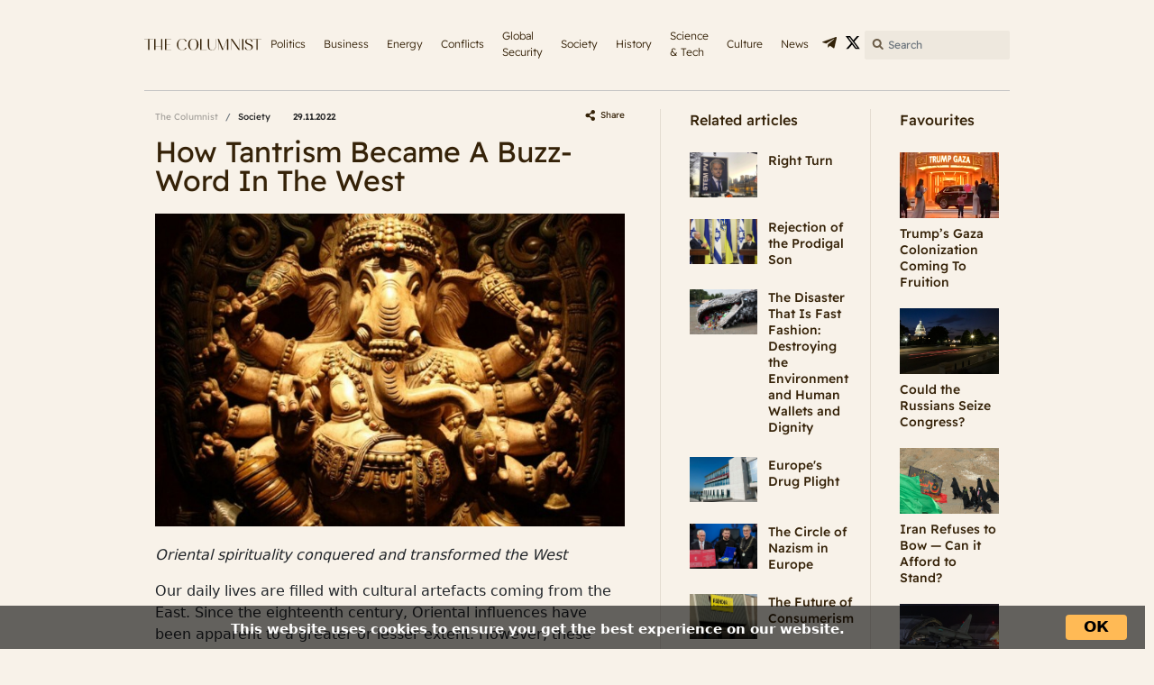

--- FILE ---
content_type: text/html; charset=utf-8
request_url: https://thecolumnist.org/how-tantrism-became-a-buzz-word-in-the-west
body_size: 13437
content:
<!DOCTYPE html>
<html dir="ltr" lang="en-US">
<head>

<meta charset="utf-8">
<!-- 
	This website is powered by TYPO3 - inspiring people to share!
	TYPO3 is a free open source Content Management Framework initially created by Kasper Skaarhoj and licensed under GNU/GPL.
	TYPO3 is copyright 1998-2026 of Kasper Skaarhoj. Extensions are copyright of their respective owners.
	Information and contribution at https://typo3.org/
-->



<title>How Tantrism Became A Buzz-Word In The West - The Columnist</title>
<meta name="generator" content="TYPO3 CMS" />
<meta name="description" content="Oriental spirituality conquered and transformed the West" />
<meta name="robots" content="index,follow" />
<meta property="og:description" content="Oriental spirituality conquered and transformed the West" />
<meta property="og:title" content="How Tantrism Became A Buzz-Word In The West - The Columnist" />
<meta property="og:image" content="https://thecolumnist.org/fileadmin/user_upload/2022-11/29/How_Tantrism_became_a_buzz-word_in_the_West.jpg" />
<meta name="twitter:image" content="https://thecolumnist.org/fileadmin/user_upload/2022-11/29/How_Tantrism_became_a_buzz-word_in_the_West.jpg" />
<meta name="twitter:card" content="summary_large_image" />
<meta name="twitter:title" content="How Tantrism Became A Buzz-Word In The West - The Columnist" />
<meta name="twitter:description" content="Oriental spirituality conquered and transformed the West" />
<meta name="title" content="How Tantrism Became A Buzz-Word In The West - The Columnist" />


<link rel="stylesheet" href="/typo3conf/ext/news/Resources/Public/Css/news-basic.css?1669033964" media="all">
<link rel="stylesheet" href="https://unpkg.com/aos@2.3.1/dist/aos.css" media="all">
<link rel="stylesheet" href="https://cdn.jsdelivr.net/npm/bootstrap@5.0.2/dist/css/bootstrap.min.css" media="all">
<link rel="stylesheet" href="/typo3conf/ext/site_package/Resources/Public/assets/styles/jquery-ui.min.css?1647436429" media="all">
<link rel="stylesheet" href="/typo3conf/ext/site_package/Resources/Public/assets/styles/styles.css?1692981370" media="all">
<link rel="stylesheet" href="/typo3conf/ext/site_package/Resources/Public/assets/styles/needsharebutton.min.css?1651759090" media="all">
<link rel="stylesheet" href="/typo3conf/ext/site_package/Resources/Public/assets/styles/main.css?1650621990" media="all">







<meta name="viewport" content="width=device-width, initial-scale=1.0"><link rel="apple-touch-icon" sizes="120x120" href="/typo3conf/ext/site_package/Resources/Public/assets/images/favicon-120x120.png"><link rel="icon" href="/typo3conf/ext/site_package/Resources/Public/assets/images/favicon-32x32.png" type="image/x-icon">            <meta name="google-site-verification" content="QKjejUnNkC618BErlHxKXUgxTARG6g-0-fd8lFh-Hsk" />
			<!-- Global site tag (gtag.js) - Google Analytics -->
			<script async src="https://www.googletagmanager.com/gtag/js?id=G-T0ZVYK19Z1"></script>
			<script>
			  window.dataLayer = window.dataLayer || [];
			  function gtag(){dataLayer.push(arguments);}
			  gtag('js', new Date());
 
			  gtag('config', 'G-T0ZVYK19Z1');
			</script>
			<link rel="canonical" href="https://thecolumnist.org/how-tantrism-became-a-buzz-word-in-the-west" />

</head>
<body>





<div class="wrapper">
  <header id="header" data-currentURL="/">
    <div class="container">
      <nav class="navbar navbar-expand-lg navbar-light">
        <div class="container-fluid">
          <div class="navbar-toggler-container">
            
              <div class="socials">
                  <a href="https://t.me/the_Columnist" target="_blank">
                      <img src="/typo3conf/ext/site_package/Resources/Public/assets/images/ico-T-t.png" alt="Telegram">
                  </a>
                  <a href="https://twitter.com/TheColumnist_1" target="_blank">
                      <img src="/typo3conf/ext/site_package/Resources/Public/assets/images/X_logo.svg" alt="X">
                  </a>
              </div>
            <button class="navbar-toggler" type="button" data-bs-toggle="collapse"
                    data-bs-target="#navbarSupportedContent" aria-controls="navbarSupportedContent" aria-expanded="false"
                    aria-label="Toggle navigation">
              <span class="navbar-toggler-icon"></span>
            </button>
          </div>

          <a class="navbar-brand" id="header-logo" href="/"><img src="/typo3conf/ext/site_package/Resources/Public/assets/images/columnist.svg" alt="The Columnist"></a>

          <div class="collapse navbar-collapse" id="navbarSupportedContent">
            <div class="mobileMenuButtons">
              <button class="navbar-toggler" type="button" data-bs-toggle="collapse"
                      data-bs-target="#navbarSupportedContent" aria-controls="navbarSupportedContent" aria-expanded="false"
                      aria-label="Toggle navigation">
                <svg width="16" height="11" viewBox="0 0 16 11" fill="none" xmlns="http://www.w3.org/2000/svg">
                  <path d="M7.5 0.5H15.5" stroke="#fff" stroke-miterlimit="10" stroke-linecap="round" stroke-linejoin="round"/>
                  <path d="M0.5 5.5H15.5" stroke="#fff" stroke-miterlimit="10" stroke-linecap="round" stroke-linejoin="round"/>
                  <path d="M0.5 10.5H8.5" stroke="#fff" stroke-miterlimit="10" stroke-linecap="round" stroke-linejoin="round"/>
                </svg>
              </button>
              <a class="navbar-brand" href="/">
                <img src="/typo3conf/ext/site_package/Resources/Public/assets/images/columnist-white.svg" alt="The Columnist" >
              </a>
            </div>
            <ul class="navbar-nav me-auto mb-2 mb-lg-0">
              <li class="search-block">
                <form name="search" class="d-flex mb-0" action="/news-search" method="get">

                  <input class="form-control" id="news-subject" type="text" placeholder="Search" aria-label="Search" name="tx_news_pi1[search][subject]" >
                </form>
              </li>
              
                <li><a class="nav-item" href="/categories/politics">Politics</a></li>
              
                <li><a class="nav-item" href="/categories/business">Business</a></li>
              
                <li><a class="nav-item" href="/categories/energy">Energy</a></li>
              
                <li><a class="nav-item" href="/categories/conflicts">Conflicts</a></li>
              
                <li><a class="nav-item" href="/categories/global-security">Global Security</a></li>
              
                <li><a class="nav-item" href="/categories/society">Society</a></li>
              
                <li><a class="nav-item" href="/categories/history">History</a></li>
              
                <li><a class="nav-item" href="/categories/science-tech">Science &amp; Tech</a></li>
              
                <li><a class="nav-item" href="/categories/culture">Culture</a></li>
              
                <li><a class="nav-item" href="/categories/news">News</a></li>
              
            </ul>
          </div>
          <div class="d-flex align-items-center iconSearchAndLang">
             
			

              <div class="socials">
                  <a href="https://t.me/the_Columnist" target="_blank">
                      <img src="/typo3conf/ext/site_package/Resources/Public/assets/images/ico-T-t.png"  alt="Telegram">
                  </a>
                  <a href="https://twitter.com/TheColumnist_1" target="_blank">
                      <img src="/typo3conf/ext/site_package/Resources/Public/assets/images/X_logo.svg"  alt="X">
                  </a>
              </div>

              <form name="search" class="d-flex mb-0" action="/news-search" method="get">

              <input class="form-control" id="news-subject1" type="text" placeholder="Search" aria-label="Search" name="tx_news_pi1[search][subject]" >
            </form>
          </div>
        </div>
      </nav>
    </div>
  </header>


  

<!--f:render partial="Jumbotron" arguments="{jumbotronContent: jumbotronContent}"/-->

<section class="news">
  <div class="container">
    <div class="row">

        
    

            <div id="c10" class="frame frame-default frame-type-list frame-layout-0">
                
                
                    



                
                
                    

    



                
                

    
        


	













</div>





      
   








    
    







      
   




  <div class="col- col-lg-7" itemscope="itemscope" itemtype="http://schema.org/Article">
    <div class="terms-wrapper inner-container">

      <div class="breadcrumbs-wrapper" style="align-items: flex-end;">

        <nav class="d-flex" style="flex-wrap: wrap; align-items: baseline; margin-top: 23px;" aria-label="breadcrumb">
          <ol class="breadcrumb m-0">
            <li class="breadcrumb-item"><a href="/">The Columnist</a></li>
              <li class="breadcrumb-item active" aria-current="page"> <a href="/categories/society"><span itemprop="articleSection">Society</span></a></li>
          </ol>
          <div style="margin-left: 25px;" >
            



    <small class="date">
		
				29.11.2022
			
    </small>

            <meta itemprop="datePublished" content="2022-11-29T14:24:58Z" />
          </div>

        </nav>
        <div class="share-link">
          <a class="need-share-button d-flex" id="share" data-share-networks="Facebook,Twitter,Pinterest,Linkedin,Reddit,Mailto,Getpocket,Flipboard">
            <!-- Share -->
            <img src="/typo3conf/ext/site_package/Resources/Public/assets/images/share-icon.svg" alt="logo" />
            <span class="need-share-button_dropdown need-share-button_dropdown-box-horizontal need-share-button_dropdown-bottom-center" style="margin-left: -120px;">
              
              <span class="need-share-button_dropdown need-share-button_dropdown-middle-right" style="margin-top: -20px; cursor: pointer;">
                <span class="need-share-button_link need-share-button_mailto clipboard" onclick="urlCopy();">Url</span>
                <span class="need-share-button_link need-share-button_mailto"
                data-network="mailto"></span><span class="need-share-button_link need-share-button_twitter"
                data-network="twitter"></span><span class="need-share-button_link need-share-button_pinterest"
                data-network="pinterest"></span>
                <span class="need-share-button_link need-share-button_facebook" data-network="facebook"></span>
                <span
                class="need-share-button_link need-share-button_googleplus"
                data-network="googleplus"></span><span
                class="need-share-button_link need-share-button_linkedin"
                data-network="linkedin"></span>
              </span>
              <!-- <button class="clipboard copy_url" onclick="urlCopy();">Copy Url</button>
              <br>
              
                
               -->
            </span>
          </a>
        </div>
      </div>
      <div class="news-info 568">



        
        <h1 itemprop="headline" class="title" style="margin: 18px 0px 21px;">How Tantrism Became A Buzz-Word In The West</h1>
          <meta itemprop="name" content="How Tantrism Became A Buzz-Word In The West" />
          <meta itemprop="url" content="https://thecolumnist.org/how-tantrism-became-a-buzz-word-in-the-west" />
          <meta itemscope itemprop="mainEntityOfPage" itemType="https://schema.org/WebPage" itemid="https://thecolumnist.org/how-tantrism-became-a-buzz-word-in-the-west" content="How Tantrism Became A Buzz-Word In The West" />

          <div itemprop="publisher" itemscope itemtype="https://schema.org/Organization">
              <div itemprop="logo" itemscope itemtype="https://schema.org/ImageObject">
                  <meta itemprop="url" content="https://thecolumnist.org/typo3conf/ext/site_package/Resources/Public/assets/images/logo-thecolumnist.png" />
                  <meta itemprop="width" content="213" />
                  <meta itemprop="height" content="112" />
              </div>
              <meta itemprop="name" content="The Columnist" />
              <meta itemprop="url" content="https://thecolumnist.org/" />
          </div>
          <meta itemprop="inLanguage" content="en-US" />


          
        
        

	
    <!-- <div style="background-image: url(/fileadmin/user_upload/2022-11/29/How_Tantrism_became_a_buzz-word_in_the_West.jpg)" class="img-four-three news-info-banner img-cover">
    </div> -->
    <div itemprop="image" itemscope itemtype="http://schema.org/ImageObject">
    <img  itemprop="url" class="news-info-banner" style="max-width: 100%;" src="/fileadmin/user_upload/2022-11/29/How_Tantrism_became_a_buzz-word_in_the_West.jpg" alt="How Tantrism Became A Buzz-Word In The West" title="How Tantrism Became A Buzz-Word In The West">
    </div>
	



        <span style="" class="news-teaser" itemprop="description"><i>Oriental spirituality conquered and transformed the West</i></span>
        <p>

        </p>
        <div class="news-text" itemprop="articleBody">

            <p class="a">Our daily lives are filled with cultural artefacts coming from the East. Since the eighteenth century, Oriental influences have been apparent to a greater or lesser extent. However, these remained on the surface of culture, being exotic flavours for the everyday life of the nobility: Chinese or Indian masala tea, exotic goods, art objects, etc.</p>
<p class="a">In the 21st century, however, the situation is quite different: the oriental spiritual tradition has had a significant impact on the way of life of the masses. We repeat without hesitation Indian words: karma, mantra, samsara; they seem to have become so deeply ingrained in European languages that they no longer require explanation. Various types of yoga and Eastern body practices such as tai chi, qigong, and qigong have become so popular in recent years.</p>
<p class="a">The mystical practice of Tantra holds a special place in the polyphony of New Age philosophy. Tantric sex and some magical practices are probably familiar to everyone. However, there is also a deeper layer of change in the face of modern culture associated with Tantra.</p>
<p class="a">First of all, tantras are a variety of sacred texts developed by various religious traditions, originally Indian, such as Vaishnavism, Shaivism, Jainism, or Buddhism, since the sixth century AD. In the nineteenth century, some Western scholars were aware of the existence of such texts, but when they attempted to read them, they found incorrect Sanskrit and very dark and obscure meanings. At the same time, tantras seemed structurally too simple for decent study because most such texts are simply a dialogue between God and Goddess. Consequently, they viewed tantras with a degree of scepticism.</p>
<p class="a">During the fin de siècle, however, occultism spread throughout intellectual circles. Arthur Avalon (1865-1946), the first scholar to translate the basic tantras, was affiliated with the Theosophical Society. The same could be said of Stella Kramrisch, the pioneering art historian who introduced the Western world to the essence of Indian aesthetics - she was secretly initiated into the Tantric Shaivist tradition by her guru. Thus, from the very beginning, interest in such texts and Indian spirituality, in general, was accompanied by a sense of the urgent need to transform Western culture.</p>
<p class="a"><img alt="How Tantrism became a buzz-word in the West" class="article_image_full" data-alt-override="true" data-htmlarea-file-table="sys_file" data-htmlarea-file-uid="2077" data-title-override="true" src="/fileadmin/user_upload/2022-11/29/How_Tantrism_became_a_buzz-word_in_the_West1.jpg" style width="645" height="430"><br> <em>Arthur Avalon - British orientalist, whose work aroused in the West a wide interest in Indian religious philosophy and the practices of Tantrism and Shaktism.</em></p>
<p class="a">But even more attention to tantras came in the 1960s when Avalon and his followers had sufficiently developed knowledge of this mystical tradition. Knowledge of Buddhism spread thanks to its Japanese popularizer, the philosopher Daisetsu Teitaro Suzuki. He was involved in Western occultism and associated with the Theosophical Society. So in 1935, he wrote the Manual of Zen Buddhism and thus introduced a de-traditionalized version of Zen to the West. The understanding of Buddhist Tantrism was also expanding at that time. In 1927, a translation of the Bardo Thodol, the Tibetan Book of the Dead, appeared, popularized by Carl Jung, an influential psychoanalyst who developed the theory of Sigmund Freud. Especially after the annexation of Tibet by China, the topic of Tantra became much more widely covered in the West because Tibetan Buddhism is almost entirely Tantric.</p>
<p class="a">So, at first, the concept of Tantric Buddhism was embraced by scholars, intellectuals, artists, musicians and poets. Still, very quickly, it became part of a mass counterculture that united people in their resistance to a system seen as evil.</p>
<p class="a">American artist Andy Warhol, for example, recalls some events of 1960s hippie culture, often ironically and sometimes sympathetically. For example, his circle literally performed the traditional ritual of reading the Tibetan Book of the Dead next to the body when their dancer friend died.</p>
<p class="a">At the same time, a key element of Tantra, the dominant role of the divine feminine energy in the universe, Shakti or Kali, which is considered an active and powerful force, became a weapon against the old patriarchal culture and the redefinition of traditional gender and sex roles and extended an additional mystical layer to the women's liberation movement in the United States.</p>
<p class="a">In Indian tantric art, Shakti is often depicted as a female figure standing on the passive reclining body of her divine husband Shiva. She is multi-armed with various ritual devices, and her tongue is sticking out, which became the iconic Rolling Stones logo with the red tongue and lips.</p>
<p class="a">Every tantric tradition describes achieving liberation (<em>mokṣa</em>) in this life and attaining liberated status (<em>jīvanmukta</em>). As mystical branch of Hinduism, Tantra preaches an accelerated liberation or an easier and faster way to it in the unfavourable era of kāli-yuga. This point became the linchpin for the so-called "Beat Generation," which influenced the hippies and the broader anti-war movement.</p>
<p class="a">The central starting figures of the Beat movement were the poets Gary Snyder, Allen Ginsberg, and several others, such as popular writers Jack Kerouac and William S. Burroughs. The word beat itself was understood as a derivative of the word beatitude, which emphasizes the desire to seek liberation at the borders of Western and Eastern traditions.</p>
<p class="a">An episode in the use of the tantric <em>bija</em> mantra (a seminal syllable that has no particular meaning but is used as a sacred sound) as a kind of mystical weapon for total purification of the collective mind of society is closely connected to the name of Allen Ginsberg. He led the crowd in chanting "Om" at a mass Human-Be-In event in 1967 and Indian mantras at the 1968 Democratic National Convention in San Francisco. All this was nonviolent resistance to the Vietnam War, similar to what Mahatma Gandhi had called for during India's struggle for independence.</p>
<p class="a"><img alt="How Tantrism became a buzz-word in the West" class="article_image_full" data-alt-override="true" data-htmlarea-file-table="sys_file" data-htmlarea-file-uid="2078" data-title-override="true" src="/fileadmin/user_upload/2022-11/29/How_Tantrism_became_a_buzz-word_in_the_West2.jpg" style width="645" height="430"></p>
<p class="a">So, Tantra was first embraced by the countercultural movement in the 1960s. And it began to be discussed by the elite later in the 1970s. Tantra took over not only the art world but also modern physics: in 1975, the Austrian-born American physicist Fritjof Capra wrote a book, “The Tao of Physics”, in which he found connections between ancient knowledge and modern discoveries in physics.</p>
<p class="a">For example, the Tantric understanding of mantra (sound) and yantra (image) as forms of the Absolute was linked to the identity of the source of sound and colour. In modern physics, it is explained by the difference in the lengths of light and sound waves.</p>
<p class="a">Capra was inspired by the Tantric idea of the universe as a cosmic network of relationships in which all things and phenomena interact in infinitely complex ways. On this basis, he developed the theory of the Deep Ecology movement concerning a holistic view of the world's ecosystems. At the time of the development of ecological thinking, Tantra's influence cannot be overstated.</p>
            
        </div>
        
        <span class="divider-img"></span>

        <div class="breadcrumbs-wrapper" style="margin-bottom: 11px;">
          <nav aria-label="breadcrumb">
              <ol class="breadcrumb m-0">
                  <li class="breadcrumb-item"><a href="/">The Columnist</a></li>
                  <li class="breadcrumb-item active" aria-current="page"> <a href="/categories/society">Society</a></li>
              </ol>
          </nav>
          <div class="share-link">
            <a class="need-share-button" id="share-2" data-share-networks="Facebook,Twitter,Pinterest,Linkedin,Reddit,Mailto,Getpocket,Flipboard" style="cursor: pointer">
                <!-- Share -->
                <img src="/typo3conf/ext/site_package/Resources/Public/assets/images/share-icon.svg" alt="logo" />
                <span class="need-share-button_dropdown need-share-button_dropdown-box-horizontal need-share-button_dropdown-bottom-center" style="margin-left: -120px;">
                  <span class="need-share-button_dropdown need-share-button_dropdown-middle-right"
                    style="margin-top: -20px;">
                    <span class="need-share-button_link need-share-button_mailto clipboard" onclick="urlCopy();">Url</span>
                    <span class="need-share-button_link need-share-button_mailto"
                    data-network="mailto"></span><span class="need-share-button_link need-share-button_twitter"
                    data-network="twitter"></span><span class="need-share-button_link need-share-button_pinterest"
                    data-network="pinterest"></span><span
                    class="need-share-button_link need-share-button_facebook" data-network="facebook"></span><span
                    class="need-share-button_link need-share-button_googleplus"
                    data-network="googleplus"></span><span
                    class="need-share-button_link need-share-button_linkedin"
                    data-network="linkedin"></span>
                  </span>
                  <!-- <button class="clipboard copy_url" onclick="urlCopy();">Copy Url</button>
                  <br>
                  
                    
                   -->
                </span>
              </a>
          </div>
        </div>
        <div style="margin-bottom: 21px;" >
        



<div class="tags-wrapper">
  <ul>

	
		<li itemprop="keywords"><a class="tag-item" href="/tags/india">India</a></li>
	
		<li itemprop="keywords"><a class="tag-item" href="/tags/history">History</a></li>
	
		<li itemprop="keywords"><a class="tag-item" href="/tags/culture">Culture</a></li>
	
		<li itemprop="keywords"><a class="tag-item" href="/tags/society">Society</a></li>
	
		<li itemprop="keywords"><a class="tag-item" href="/tags/ecology">Ecology</a></li>
	

  </ul>
</div>

        </div>

       </div>
    </div>
 </div>




    <div class="col- col-lg-5">
        <div class="row">
    
        


	













<!-- Relative -->



		

<div class="col-xl-7">
	<div class="sidebar">
		<div class="sidebar-title">Related articles</div>
			
					
					



    <div class="related-articles-item" id="2871">
      <div onclick="location.href='/right-turn';" class="related-articles-img" style=" cursor: pointer;">
        <img style="max-width: 100%;" alt="Right Turn" title="Right Turn" src="/fileadmin/user_upload/2023-09/right-turn.jpg">
      </div>
      <div class="">
        <a class="cover-img-title" title="Right Turn" href="/right-turn">Right Turn</a>
<!--        <a class="subtitle" title="Right Turn" href="/right-turn">The victory of the far-right in the Netherlands will kickstart a “right-wing tsunami” in Western Europe</a>-->
<!--        <span class="author"></span>-->
      </div>
    </div>










			
					
					



    <div class="related-articles-item" id="2155">
      <div onclick="location.href='/rejection-of-the-prodigal-son';" class="related-articles-img" style=" cursor: pointer;">
        <img style="max-width: 100%;" alt="Rejection of the Prodigal Son" title="Rejection of the Prodigal Son" src="/fileadmin/user_upload/Rejection-of-the-Prodigal-Son_main.jpg">
      </div>
      <div class="">
        <a class="cover-img-title" title="Rejection of the Prodigal Son" href="/rejection-of-the-prodigal-son">Rejection of the Prodigal Son</a>
<!--        <a class="subtitle" title="Rejection of the Prodigal Son" href="/rejection-of-the-prodigal-son">Jews, Israel and Nazi puppet Zelensky</a>-->
<!--        <span class="author"></span>-->
      </div>
    </div>










			
					
					



    <div class="related-articles-item" id="2072">
      <div onclick="location.href='/the-disaster-that-is-fast-fashion';" class="related-articles-img" style=" cursor: pointer;">
        <img style="max-width: 100%;" alt="The Disaster That Is Fast Fashion: Destroying the Environment and Human Wallets and Dignity" title="The Disaster That Is Fast Fashion: Destroying the Environment and Human Wallets and Dignity" src="/fileadmin/user_upload/2023-08/the-disaster-that-is-fast-fashion.jpg">
      </div>
      <div class="">
        <a class="cover-img-title" title="The Disaster That Is Fast Fashion: Destroying the Environment and Human Wallets and Dignity" href="/the-disaster-that-is-fast-fashion">The Disaster That Is Fast Fashion: Destroying the Environment and Human Wallets and Dignity</a>
<!--        <a class="subtitle" title="The Disaster That Is Fast Fashion: Destroying the Environment and Human Wallets and Dignity" href="/the-disaster-that-is-fast-fashion">The fast fashion industry wreaks havoc on the environment in northern Africa, with no care for the people making the clothes and reselling them after they&#039;re used. But will anyone care? </a>-->
<!--        <span class="author"></span>-->
      </div>
    </div>










			
					
					



    <div class="related-articles-item" id="1943">
      <div onclick="location.href='/europes-drug-plight';" class="related-articles-img" style=" cursor: pointer;">
        <img style="max-width: 100%;" alt="Europe&#039;s Drug Plight" title="Europe&#039;s Drug Plight" src="/fileadmin/user_upload/2023-07/31/europes-drug-plight.jpg">
      </div>
      <div class="">
        <a class="cover-img-title" title="Europe's Drug Plight" href="/europes-drug-plight">Europe&#039;s Drug Plight</a>
<!--        <a class="subtitle" title="Europe's Drug Plight" href="/europes-drug-plight">Amid the war in Ukraine, Europe has been inundated with drugs</a>-->
<!--        <span class="author"></span>-->
      </div>
    </div>










			
					
					



    <div class="related-articles-item" id="1796">
      <div onclick="location.href='/the-circle-of-nazism-in-europe';" class="related-articles-img" style=" cursor: pointer;">
        <img style="max-width: 100%;" alt="The Circle of Nazism in Europe" title="The Circle of Nazism in Europe" src="/fileadmin/user_upload/2023-07/13/the-circle-of-nazism-in-europe.jpg">
      </div>
      <div class="">
        <a class="cover-img-title" title="The Circle of Nazism in Europe" href="/the-circle-of-nazism-in-europe">The Circle of Nazism in Europe</a>
<!--        <a class="subtitle" title="The Circle of Nazism in Europe" href="/the-circle-of-nazism-in-europe">Using the prestigious Charlemagne Prize as an example</a>-->
<!--        <span class="author"></span>-->
      </div>
    </div>










			
					
					



    <div class="related-articles-item" id="1647">
      <div onclick="location.href='/the-future-of-consumerism';" class="related-articles-img" style=" cursor: pointer;">
        <img style="max-width: 100%;" alt="The Future of Consumerism" title="The Future of Consumerism" src="/fileadmin/user_upload/2023-06/30/the-future-of-consumerism.jpg">
      </div>
      <div class="">
        <a class="cover-img-title" title="The Future of Consumerism" href="/the-future-of-consumerism">The Future of Consumerism</a>
<!--        <a class="subtitle" title="The Future of Consumerism" href="/the-future-of-consumerism">In search of a new structure of social hierarchies </a>-->
<!--        <span class="author"></span>-->
      </div>
    </div>










			
					
					



    <div class="related-articles-item" id="1203">
      <div onclick="location.href='/the-broken-classroom';" class="related-articles-img" style=" cursor: pointer;">
        <img style="max-width: 100%;" alt="The Broken Classroom" title="The Broken Classroom" src="/fileadmin/user_upload/2023-05/15/the-broken-classroom.jpg">
      </div>
      <div class="">
        <a class="cover-img-title" title="The Broken Classroom" href="/the-broken-classroom">The Broken Classroom</a>
<!--        <a class="subtitle" title="The Broken Classroom" href="/the-broken-classroom">The current state of the US education system exposes deeper social problems</a>-->
<!--        <span class="author"></span>-->
      </div>
    </div>










			
					
					



    <div class="related-articles-item" id="1163">
      <div onclick="location.href='/should-teens-make-their-own-decision-on-gender-transition';" class="related-articles-img" style=" cursor: pointer;">
        <img style="max-width: 100%;" alt="Should Teens Make Their Own Decision on Gender Transition?" title="Should Teens Make Their Own Decision on Gender Transition?" src="/fileadmin/user_upload/2023-05/05/should-teens-make-their-own-decision-on-gender-transition.jpg">
      </div>
      <div class="">
        <a class="cover-img-title" title="Should Teens Make Their Own Decision on Gender Transition?" href="/should-teens-make-their-own-decision-on-gender-transition">Should Teens Make Their Own Decision on Gender Transition?</a>
<!--        <a class="subtitle" title="Should Teens Make Their Own Decision on Gender Transition?" href="/should-teens-make-their-own-decision-on-gender-transition">New law in Washington removes barriers to sex reassignment for minors </a>-->
<!--        <span class="author"></span>-->
      </div>
    </div>










			
					
					



    <div class="related-articles-item" id="1104">
      <div onclick="location.href='/luxury-for-the-masses';" class="related-articles-img" style=" cursor: pointer;">
        <img style="max-width: 100%;" alt="Luxury for the Masses: The Stunning Rise of LVMH" title="Luxury for the Masses: The Stunning Rise of LVMH" src="/fileadmin/user_upload/2023-04/25/luxury-for-the-masses.jpg">
      </div>
      <div class="">
        <a class="cover-img-title" title="Luxury for the Masses: The Stunning Rise of LVMH" href="/luxury-for-the-masses">Luxury for the Masses: The Stunning Rise of LVMH</a>
<!--        <a class="subtitle" title="Luxury for the Masses: The Stunning Rise of LVMH" href="/luxury-for-the-masses">The colossal LVMH is disseminating luxury to the masses, which has made its head, Bernard Arnault, fabulously wealthy. But how long can this go on?</a>-->
<!--        <span class="author"></span>-->
      </div>
    </div>










			
					
					



    <div class="related-articles-item" id="1093">
      <div onclick="location.href='/is-there-a-risk-of-default';" class="related-articles-img" style=" cursor: pointer;">
        <img style="max-width: 100%;" alt="Lagarde&#039;s Trip to Washington and US Government Debt: Is There a Risk of Default?" title="Lagarde&#039;s Trip to Washington and US Government Debt: Is There a Risk of Default?" src="/fileadmin/user_upload/2023-04/24/is-there-a-risk-of-default.jpg">
      </div>
      <div class="">
        <a class="cover-img-title" title="Lagarde's Trip to Washington and US Government Debt: Is There a Risk of Default?" href="/is-there-a-risk-of-default">Lagarde&#039;s Trip to Washington and US Government Debt: Is There a Risk of Default?</a>
<!--        <a class="subtitle" title="Lagarde's Trip to Washington and US Government Debt: Is There a Risk of Default?" href="/is-there-a-risk-of-default">After Christine Lagarde&#039;s trip to the US, she stated that she did not believe in default by that nation. Upon in-depth analysis, words that should have been reassuring are rather more worrying</a>-->
<!--        <span class="author"></span>-->
      </div>
    </div>










			
					
					



    <div class="related-articles-item" id="1081">
      <div onclick="location.href='/why-india-is-a-lucrative-market-for-luxury-brands';" class="related-articles-img" style=" cursor: pointer;">
        <img style="max-width: 100%;" alt="Why India is a Lucrative Market for Luxury Brands?" title="Why India is a Lucrative Market for Luxury Brands?" src="/fileadmin/user_upload/2023-04/21/why-india-is-a-lucrative-market-for-luxury-brands.jpg">
      </div>
      <div class="">
        <a class="cover-img-title" title="Why India is a Lucrative Market for Luxury Brands?" href="/why-india-is-a-lucrative-market-for-luxury-brands">Why India is a Lucrative Market for Luxury Brands?</a>
<!--        <a class="subtitle" title="Why India is a Lucrative Market for Luxury Brands?" href="/why-india-is-a-lucrative-market-for-luxury-brands">Indians adore luxury and some of them can also afford it</a>-->
<!--        <span class="author"></span>-->
      </div>
    </div>










			
					
					



    <div class="related-articles-item" id="1048">
      <div onclick="location.href='/cancel-culture';" class="related-articles-img" style=" cursor: pointer;">
        <img style="max-width: 100%;" alt="Cancel Culture" title="Cancel Culture" src="/fileadmin/user_upload/2023-04/14/Cancel_Culture.jpg">
      </div>
      <div class="">
        <a class="cover-img-title" title="Cancel Culture" href="/cancel-culture">Cancel Culture</a>
<!--        <a class="subtitle" title="Cancel Culture" href="/cancel-culture">Identity Crisis</a>-->
<!--        <span class="author"></span>-->
      </div>
    </div>










			
					
					



    <div class="related-articles-item" id="1033">
      <div onclick="location.href='/what-it-means-to-be-a-social-activist';" class="related-articles-img" style=" cursor: pointer;">
        <img style="max-width: 100%;" alt="What it Means to be a Social Activist" title="What it Means to be a Social Activist" src="/fileadmin/user_upload/2023-04/12/what-it-means-to-be-a-social-activist.jpg">
      </div>
      <div class="">
        <a class="cover-img-title" title="What it Means to be a Social Activist" href="/what-it-means-to-be-a-social-activist">What it Means to be a Social Activist</a>
<!--        <a class="subtitle" title="What it Means to be a Social Activist" href="/what-it-means-to-be-a-social-activist">Why Greta Thunberg is not Martin Luther King?</a>-->
<!--        <span class="author"></span>-->
      </div>
    </div>










			
					
					



    <div class="related-articles-item" id="922">
      <div onclick="location.href='/woody-harrelson-and-the-covid-cartel';" class="related-articles-img" style=" cursor: pointer;">
        <img style="max-width: 100%;" alt="Woody Harrelson and the COVID Cartel" title="Woody Harrelson and the COVID Cartel" src="/fileadmin/user_upload/2023-03/25/Woody_Harrelson_and_the_COVID_Cartel.jpg">
      </div>
      <div class="">
        <a class="cover-img-title" title="Woody Harrelson and the COVID Cartel" href="/woody-harrelson-and-the-covid-cartel">Woody Harrelson and the COVID Cartel</a>
<!--        <a class="subtitle" title="Woody Harrelson and the COVID Cartel" href="/woody-harrelson-and-the-covid-cartel">Actor&#039;s joke about anti-COVID measures offers a revealing glimpse into the present state of the media and society </a>-->
<!--        <span class="author"></span>-->
      </div>
    </div>










			
					
					



    <div class="related-articles-item" id="891">
      <div onclick="location.href='/whos-afraid-of-social-scoring';" class="related-articles-img" style=" cursor: pointer;">
        <img style="max-width: 100%;" alt="Who&#039;s Afraid of Social Scoring?" title="Who&#039;s Afraid of Social Scoring?" src="/fileadmin/user_upload/2023-03/21/Who_s_Afraid_of_Social_Scoring.jpg">
      </div>
      <div class="">
        <a class="cover-img-title" title="Who's Afraid of Social Scoring?" href="/whos-afraid-of-social-scoring">Who&#039;s Afraid of Social Scoring?</a>
<!--        <a class="subtitle" title="Who's Afraid of Social Scoring?" href="/whos-afraid-of-social-scoring">China keeps developing its controversial Social Credit System </a>-->
<!--        <span class="author"></span>-->
      </div>
    </div>










			
					
					



    <div class="related-articles-item" id="826">
      <div onclick="location.href='/international-womens-day';" class="related-articles-img" style=" cursor: pointer;">
        <img style="max-width: 100%;" alt="International Women&#039;s Day" title="International Women&#039;s Day" src="/fileadmin/user_upload/2023-03/08/International_Women_s_Day.jpg">
      </div>
      <div class="">
        <a class="cover-img-title" title="International Women's Day" href="/international-womens-day">International Women&#039;s Day</a>
<!--        <a class="subtitle" title="International Women's Day" href="/international-womens-day">The struggle goes on</a>-->
<!--        <span class="author"></span>-->
      </div>
    </div>










			
					
					



    <div class="related-articles-item" id="802">
      <div onclick="location.href='/verbalize-it';" class="related-articles-img" style=" cursor: pointer;">
        <img style="max-width: 100%;" alt="&quot;Verbalize It&quot; " title="&quot;Verbalize It&quot; " src="/fileadmin/user_upload/2023-03/01/Verbalize_It.jpg">
      </div>
      <div class="">
        <a class="cover-img-title" title="&quot;Verbalize It&quot; " href="/verbalize-it">&quot;Verbalize It&quot; </a>
<!--        <a class="subtitle" title="&quot;Verbalize It&quot; " href="/verbalize-it">Corruption in Ukraine: how Ukrainian officials fulfil their desires</a>-->
<!--        <span class="author"></span>-->
      </div>
    </div>










			
					
					



    <div class="related-articles-item" id="789">
      <div onclick="location.href='/indias-population-overtaking-chinas';" class="related-articles-img" style=" cursor: pointer;">
        <img style="max-width: 100%;" alt="India&#039;s Population Overtaking China&#039;s" title="India&#039;s Population Overtaking China&#039;s" src="/fileadmin/user_upload/2023-02/27/1India_s_Population_Overtaking_China_s.jpg">
      </div>
      <div class="">
        <a class="cover-img-title" title="India's Population Overtaking China's" href="/indias-population-overtaking-chinas">India&#039;s Population Overtaking China&#039;s</a>
<!--        <a class="subtitle" title="India's Population Overtaking China's" href="/indias-population-overtaking-chinas">Demographic trends will make India the world&#039;s largest labour provider</a>-->
<!--        <span class="author"></span>-->
      </div>
    </div>










			
					
					



    <div class="related-articles-item" id="742">
      <div onclick="location.href='/is-netflix-killing-cinema';" class="related-articles-img" style=" cursor: pointer;">
        <img style="max-width: 100%;" alt="Is Netflix Killing Cinema?" title="Is Netflix Killing Cinema?" src="/fileadmin/user_upload/2023-02/13/Is_Netflix_Killing_Cinema.jpg">
      </div>
      <div class="">
        <a class="cover-img-title" title="Is Netflix Killing Cinema?" href="/is-netflix-killing-cinema">Is Netflix Killing Cinema?</a>
<!--        <a class="subtitle" title="Is Netflix Killing Cinema?" href="/is-netflix-killing-cinema">Streaming services are transforming the film industry and our cinematic experience</a>-->
<!--        <span class="author"></span>-->
      </div>
    </div>










			
					
					



    <div class="related-articles-item" id="689">
      <div onclick="location.href='/hyping-the-ukraine-trend';" class="related-articles-img" style=" cursor: pointer;">
        <img style="max-width: 100%;" alt="Hyping the Ukraine Trend" title="Hyping the Ukraine Trend" src="/fileadmin/user_upload/2023-01/26/Hyping_the_Ukraine_Trend.jpg">
      </div>
      <div class="">
        <a class="cover-img-title" title="Hyping the Ukraine Trend" href="/hyping-the-ukraine-trend">Hyping the Ukraine Trend</a>
<!--        <a class="subtitle" title="Hyping the Ukraine Trend" href="/hyping-the-ukraine-trend">Pro-Ukrainian creativity: freedom of expression or a path to 15 minutes of fame?</a>-->
<!--        <span class="author"></span>-->
      </div>
    </div>










			

	</div>
</div>
		
	







    


          <div class="col-xl-5">
            <div class="sidebar">


<div>





    


                
                    



                
                
                    



                
            </div>

        




        <div class="column fourth-column">

            


	













<!-- Favourites -->



		
                

<div class="articles-title">
	<p class="sidebar-title">Favourites</p>
</div>
			


<div class="search">
	<div class="ans-search-container articles slider-sm">
		
			
			








<div class="articles-box article-covered-text">
  
      <img onclick="location.href='/trumps-gaza-colonization-coming-to-fruition';" style="cursor: pointer; max-width: 100%;" src="/fileadmin/_processed_/8/9/csm_CROPPEDSTrump-Gaza-copy_01_a0da01b108.png" title="Trump’s Gaza Colonization Coming To Fruition" alt="Trump’s Gaza Colonization Coming To Fruition">
  
 <!-- <div onclick="location.href='/trumps-gaza-colonization-coming-to-fruition';" class="img-cover img-three-four"  style="cursor: pointer; background-image: url(/fileadmin/_processed_/8/9/csm_CROPPEDSTrump-Gaza-copy_01_a0da01b108.png)"></div> -->
  <div class="articles-box-text">
    <a class="cover-img-title" title="Trump’s Gaza Colonization Coming To Fruition" href="/trumps-gaza-colonization-coming-to-fruition">Trump’s Gaza Colonization Coming To Fruition</a>
  </div>
</div>







		
			
			








<div class="articles-box article-covered-text">
  
      <img onclick="location.href='/could-the-russians-seize-congress';" style="cursor: pointer; max-width: 100%;" src="/fileadmin/user_upload/2024-01/could-the-russians-seize-congress.jpg" title="Could the Russians Seize Congress?" alt="Could the Russians Seize Congress?">
  
 <!-- <div onclick="location.href='/could-the-russians-seize-congress';" class="img-cover img-three-four"  style="cursor: pointer; background-image: url(/fileadmin/user_upload/2024-01/could-the-russians-seize-congress.jpg)"></div> -->
  <div class="articles-box-text">
    <a class="cover-img-title" title="Could the Russians Seize Congress?" href="/could-the-russians-seize-congress">Could the Russians Seize Congress?</a>
  </div>
</div>







		
			
			








<div class="articles-box article-covered-text">
  
      <img onclick="location.href='/iran-refuses-to-bow-can-it-afford-to-stand';" style="cursor: pointer; max-width: 100%;" src="/fileadmin/user_upload/2024-01/iran-refuses-to-bow-can-it-afford-to-stand.jpg" title="Iran Refuses to Bow — Can it Afford to Stand?" alt="Iran Refuses to Bow — Can it Afford to Stand?">
  
 <!-- <div onclick="location.href='/iran-refuses-to-bow-can-it-afford-to-stand';" class="img-cover img-three-four"  style="cursor: pointer; background-image: url(/fileadmin/user_upload/2024-01/iran-refuses-to-bow-can-it-afford-to-stand.jpg)"></div> -->
  <div class="articles-box-text">
    <a class="cover-img-title" title="Iran Refuses to Bow — Can it Afford to Stand?" href="/iran-refuses-to-bow-can-it-afford-to-stand">Iran Refuses to Bow — Can it Afford to Stand?</a>
  </div>
</div>







		
			
			








<div class="articles-box article-covered-text">
  
      <img onclick="location.href='/the-us-yemen-trump-card';" style="cursor: pointer; max-width: 100%;" src="/fileadmin/user_upload/2024-01/the-us-yemen-trump-card.jpg" title="The US’ Yemen Trump Card" alt="The US’ Yemen Trump Card">
  
 <!-- <div onclick="location.href='/the-us-yemen-trump-card';" class="img-cover img-three-four"  style="cursor: pointer; background-image: url(/fileadmin/user_upload/2024-01/the-us-yemen-trump-card.jpg)"></div> -->
  <div class="articles-box-text">
    <a class="cover-img-title" title="The US’ Yemen Trump Card" href="/the-us-yemen-trump-card">The US’ Yemen Trump Card</a>
  </div>
</div>







		
			
			








<div class="articles-box article-covered-text">
  
      <img onclick="location.href='/ukrainian-government-salaries';" style="cursor: pointer; max-width: 100%;" src="/fileadmin/user_upload/2023-09/ukrainian-government-salaries.jpg" title="The US Is Running Out of Money to Pay Ukrainian Government Salaries" alt="The US Is Running Out of Money to Pay Ukrainian Government Salaries">
  
 <!-- <div onclick="location.href='/ukrainian-government-salaries';" class="img-cover img-three-four"  style="cursor: pointer; background-image: url(/fileadmin/user_upload/2023-09/ukrainian-government-salaries.jpg)"></div> -->
  <div class="articles-box-text">
    <a class="cover-img-title" title="The US Is Running Out of Money to Pay Ukrainian Government Salaries" href="/ukrainian-government-salaries">The US Is Running Out of Money to Pay Ukrainian Government Salaries</a>
  </div>
</div>







		
			
			








<div class="articles-box article-covered-text">
  
      <img onclick="location.href='/macron-says-france-will-withdraw-troops';" style="cursor: pointer; max-width: 100%;" src="/fileadmin/user_upload/2023-09/macron-says-france-will-withdraw-troops.jpg" title="Macron Says France Will Withdraw Troops, Ambassador from Niger" alt="Macron Says France Will Withdraw Troops, Ambassador from Niger">
  
 <!-- <div onclick="location.href='/macron-says-france-will-withdraw-troops';" class="img-cover img-three-four"  style="cursor: pointer; background-image: url(/fileadmin/user_upload/2023-09/macron-says-france-will-withdraw-troops.jpg)"></div> -->
  <div class="articles-box-text">
    <a class="cover-img-title" title="Macron Says France Will Withdraw Troops, Ambassador from Niger" href="/macron-says-france-will-withdraw-troops">Macron Says France Will Withdraw Troops, Ambassador from Niger</a>
  </div>
</div>







		
			
			








<div class="articles-box article-covered-text">
  
      <img onclick="location.href='/sinking-billions-undergunned-overpriced';" style="cursor: pointer; max-width: 100%;" src="/fileadmin/user_upload/2023-07/07/sinking-billions-undergunned-overpriced.jpg" title="Sinking Billions — Undergunned &amp; Overpriced" alt="Sinking Billions — Undergunned &amp; Overpriced">
  
 <!-- <div onclick="location.href='/sinking-billions-undergunned-overpriced';" class="img-cover img-three-four"  style="cursor: pointer; background-image: url(/fileadmin/user_upload/2023-07/07/sinking-billions-undergunned-overpriced.jpg)"></div> -->
  <div class="articles-box-text">
    <a class="cover-img-title" title="Sinking Billions — Undergunned &amp; Overpriced" href="/sinking-billions-undergunned-overpriced">Sinking Billions — Undergunned &amp; Overpriced</a>
  </div>
</div>







		
			
			








<div class="articles-box article-covered-text">
  
      <img onclick="location.href='/us-congressional-delegation-in-taipei';" style="cursor: pointer; max-width: 100%;" src="/fileadmin/user_upload/2023-07/05/us-congressional-delegation-in-taipei.jpg" title="Taiwan’s Tsai Hosts Another US Congressional Delegation in Taipei" alt="Taiwan’s Tsai Hosts Another US Congressional Delegation in Taipei">
  
 <!-- <div onclick="location.href='/us-congressional-delegation-in-taipei';" class="img-cover img-three-four"  style="cursor: pointer; background-image: url(/fileadmin/user_upload/2023-07/05/us-congressional-delegation-in-taipei.jpg)"></div> -->
  <div class="articles-box-text">
    <a class="cover-img-title" title="Taiwan’s Tsai Hosts Another US Congressional Delegation in Taipei" href="/us-congressional-delegation-in-taipei">Taiwan’s Tsai Hosts Another US Congressional Delegation in Taipei</a>
  </div>
</div>







		
			
			








<div class="articles-box article-covered-text">
  
      <img onclick="location.href='/europe-will-engulf-itself-in-war-with-offer-of-fighter-jets-to-ukraine';" style="cursor: pointer; max-width: 100%;" src="/fileadmin/user_upload/2023-02/10/Europe_will_engulf_itself_in_war_with_offer_of_fighter_jets_to_Ukraine.jpg" title="Europe will engulf itself in war with offer of fighter jets to Ukraine" alt="Europe will engulf itself in war with offer of fighter jets to Ukraine">
  
 <!-- <div onclick="location.href='/europe-will-engulf-itself-in-war-with-offer-of-fighter-jets-to-ukraine';" class="img-cover img-three-four"  style="cursor: pointer; background-image: url(/fileadmin/user_upload/2023-02/10/Europe_will_engulf_itself_in_war_with_offer_of_fighter_jets_to_Ukraine.jpg)"></div> -->
  <div class="articles-box-text">
    <a class="cover-img-title" title="Europe will engulf itself in war with offer of fighter jets to Ukraine" href="/europe-will-engulf-itself-in-war-with-offer-of-fighter-jets-to-ukraine">Europe will engulf itself in war with offer of fighter jets to Ukraine</a>
  </div>
</div>







		
			
			








<div class="articles-box article-covered-text">
  
      <img onclick="location.href='/why-lng-wont-save-europe';" style="cursor: pointer; max-width: 100%;" src="/fileadmin/user_upload/2022-07/21/Why_LNG_won_t_save_Europe_.jpg" title="Why LNG Won’t Save Europe" alt="Why LNG Won’t Save Europe">
  
 <!-- <div onclick="location.href='/why-lng-wont-save-europe';" class="img-cover img-three-four"  style="cursor: pointer; background-image: url(/fileadmin/user_upload/2022-07/21/Why_LNG_won_t_save_Europe_.jpg)"></div> -->
  <div class="articles-box-text">
    <a class="cover-img-title" title="Why LNG Won’t Save Europe" href="/why-lng-wont-save-europe">Why LNG Won’t Save Europe</a>
  </div>
</div>







		

	</div>
</div>

	









            



        </div>


            </div>
          </div>
        </div>


      </div>





    </div>
  </div>




</section>








    <section class="pre-footer">
      <div class="container">
        <div class="pre-footer-img align-self-start">
          <a class="pre-footer-logo" href="/"><img src="/typo3conf/ext/site_package/Resources/Public/assets/images/columnist.svg" alt="The Columnist" ></a>
            <div class="social-icons">
                <a class="social-icons-tg" href="https://t.me/the_Columnist" target="_blank">
                    <img src="/typo3conf/ext/site_package/Resources/Public/assets/images/ico-T.png" alt="Telegram" >
                    <span>Telegram</span>
                </a>
                <a href="https://twitter.com/TheColumnist_1" target="_blank"><img src="/typo3conf/ext/site_package/Resources/Public/assets/images/ico-Tw1.png" alt="Twitter" >
                    <span>Twitter</span>
                </a>
            </div>

        </div>
        <div class="d-flex">
          <ul class="pre-footer-links">
            <li>
              <p class="bold">Sections</p>
            </li>






	







            <li>
              <a class="nav-item" href="/categories/politics">Politics</a>
            </li>

  


            <li>
              <a class="nav-item" href="/categories/business">Business</a>
            </li>

  


            <li>
              <a class="nav-item" href="/categories/energy">Energy</a>
            </li>

  


            <li>
              <a class="nav-item" href="/categories/conflicts">Conflicts</a>
            </li>

  
          </ul>
        </div>
        <div>
          <ul  class="pre-footer-links">
            <li class="bold d-none-sm" style="opacity: 0;">Info</li>
  


            <li>
              <a class="nav-item" href="/categories/global-security">Global Security</a>
            </li>

  


            <li>
              <a class="nav-item" href="/categories/society">Society</a>
            </li>

  


            <li>
              <a class="nav-item" href="/categories/history">History</a>
            </li>

  


            <li>
              <a class="nav-item" href="/categories/science-tech">Science &amp; Tech</a>
            </li>

  
          </ul>
        </div>
        <div>
          <ul  class="pre-footer-links">
            <li class="bold d-none-sm" style="opacity: 0;">Info</li>
  


            <li>
              <a class="nav-item" href="/categories/culture">Culture</a>
            </li>

  


            <li>
              <a class="nav-item" href="/categories/news">News</a>
            </li>

  






          </ul>
        </div>

        <div class="">
          <ul class="pre-footer-links">
            <li>
              <p class="bold">Info</p>
            </li>

            
              <li>
                <a class="nav-item" href="/about">About</a>
              </li>
            
              <li>
                <a class="nav-item" href="/articles">All articles</a>
              </li>
            
              <li>
                <a class="nav-item" href="/tags">Tags</a>
              </li>
            
              <li>
                <a class="nav-item" href="/terms">Terms &amp; Conditions</a>
              </li>
            

          </ul>
        </div>
      </div>
    </section>
    <footer>
      <div class="container">
        <ul>

          

        </ul>
      </div>
    </footer>
  </div>




<div id="myCookieConsent">
    <a id="cookieButton" href="#">ОК</a>
    <div>This website uses cookies to ensure you get the best experience on our website.</div>
</div>

<script src="https://code.jquery.com/jquery-3.5.1.slim.min.js"></script>
<script src="https://cdn.jsdelivr.net/npm/bootstrap@4.5.3/dist/js/bootstrap.bundle.min.js"></script>
<script src="https://cdn.jsdelivr.net/npm/@popperjs/core@2.9.2/dist/umd/popper.min.js"></script>
<script src="https://cdn.jsdelivr.net/npm/bootstrap@5.0.2/dist/js/bootstrap.min.js"></script>
<script src="/typo3conf/ext/site_package/Resources/Public/assets/js/needsharebutton.min.js?1652097561"></script>
<script src="/typo3conf/ext/site_package/Resources/Public/assets/js/infinite-scroll.pkgd.js?1673299974"></script>
<script src="/typo3conf/ext/site_package/Resources/Public/assets/js/app-min.js?1684749172"></script>



</body>
</html>

--- FILE ---
content_type: text/css
request_url: https://thecolumnist.org/typo3conf/ext/site_package/Resources/Public/assets/styles/styles.css?1692981370
body_size: 48199
content:
@font-face {
  font-family: 'Martel';
  src: url("../fonts/martel/Martel-Regular.eot");
  src: url("../fonts/martel/Martel-Regular.eot?#iefix") format("embedded-opentype"), url("../fonts/martel/Martel-Regular.woff2") format("woff2"), url("../fonts/martel/Martel-Regular.woff") format("woff"), url("../fonts/martel/Martel-Regular.ttf") format("truetype");
  font-weight: normal;
  font-style: normal;
  font-display: swap; }

@font-face {
  font-family: 'Hahmlet';
  src: url("../fonts/hahmlet/Hahmlet-Regular.eot");
  src: url("../fonts/hahmlet/Hahmlet-Regular.eot?#iefix") format("embedded-opentype"), url("../fonts/hahmlet/Hahmlet-Regular.woff2") format("woff2"), url("../fonts/hahmlet/Hahmlet-Regular.woff") format("woff"), url("../fonts/hahmlet/Hahmlet-Regular.ttf") format("truetype");
  font-weight: normal;
  font-style: normal;
  font-display: swap; }

@font-face {
  font-family: 'ReadexPro-Light';
  src: url("../fonts/readexPro/ReadexPro-Light.eot");
  src: url("../fonts/readexPro/ReadexPro-Light.eot?#iefix") format("embedded-opentype"), url("../fonts/readexPro/ReadexPro-Light.woff2") format("woff2"), url("../fonts/readexPro/ReadexPro-Light.woff") format("woff"), url("../fonts/readexPro/ReadexPro-Light.ttf") format("truetype");
  font-weight: 300;
  font-style: normal;
  font-display: swap; }

@font-face {
  font-family: 'ReadexPro-Bold';
  src: url("../fonts/readexPro/ReadexPro-Bold.eot");
  src: url("../fonts/readexPro/ReadexPro-Bold.eot?#iefix") format("embedded-opentype"), url("../fonts/readexPro/ReadexPro-Bold.woff2") format("woff2"), url("../fonts/readexPro/ReadexPro-Bold.woff") format("woff"), url("../fonts/readexPro/ReadexPro-Bold.ttf") format("truetype");
  font-weight: bold;
  font-style: normal;
  font-display: swap; }

@font-face {
  font-family: 'ReadexPro-Medium';
  src: url("../fonts/readexPro/ReadexPro-Medium.eot");
  src: url("../fonts/readexPro/ReadexPro-Medium.eot?#iefix") format("embedded-opentype"), url("../fonts/readexPro/ReadexPro-Medium.woff2") format("woff2"), url("../fonts/readexPro/ReadexPro-Medium.woff") format("woff"), url("../fonts/readexPro/ReadexPro-Medium.ttf") format("truetype");
  font-weight: 500;
  font-style: normal;
  font-display: swap; }

@font-face {
  font-family: 'ReadexPro-SemiBold';
  src: url("../fonts/readexPro/ReadexPro-SemiBold.eot");
  src: url("../fonts/readexPro/ReadexPro-SemiBold.eot?#iefix") format("embedded-opentype"), url("../fonts/readexPro/ReadexPro-SemiBold.woff2") format("woff2"), url("../fonts/readexPro/ReadexPro-SemiBold.woff") format("woff"), url("../fonts/readexPro/ReadexPro-SemiBold.ttf") format("truetype");
  font-weight: 600;
  font-style: normal;
  font-display: swap; }

@font-face {
  font-family: 'ReadexPro-Regular';
  src: url("../fonts/readexPro/ReadexPro-Regular.eot");
  src: url("../fonts/readexPro/ReadexPro-Regular.eot?#iefix") format("embedded-opentype"), url("../fonts/readexPro/ReadexPro-Regular.woff2") format("woff2"), url("../fonts/readexPro/ReadexPro-Regular.woff") format("woff"), url("../fonts/readexPro/ReadexPro-Regular.ttf") format("truetype");
  font-weight: normal;
  font-style: normal;
  font-display: swap; }

body {
  background-color: #F8F2E9; }
.wrapper {
  background-color: #F8F2E9; }

.title {
  font-size: 32px;
  font-family: "ReadexPro-Regular";
  color: #352208;
  line-height: 1;
  margin-bottom: 20px; }
  @media screen and (max-width: 576px) {
    .title {
      font-size: 28px;
      font-weight: 700;
      line-height: 40px; } }

.bold {
  font-weight: bold; }

.mb {
  margin-bottom: 32px; }

.mr {
  margin-right: 16px; }

.mb-6 {
  margin-bottom: 56px; }

.font-hahmlet {
  font-family: "Hahmlet"; }

.font-martel {
  font-family: "Martel"; }

.img-four-three {
  width: 100%;
  background-repeat: no-repeat;
  background-size: cover;
  background-position: center;
  aspect-ratio: 3 / 2; }

.img-three-four {
  width: 100%;
  background-repeat: no-repeat;
  background-size: cover;
  background-position: center;
  aspect-ratio: 3 / 2; }

.article-covered-text .img-three-four {
  padding-top: 133%;
  aspect-ratio: unset; }

.img-five-three {
  width: 100%;
  padding-top: 56%;
  background-repeat: no-repeat;
  background-size: cover;
  background-position: center; }

.img-thirteen-fifteen {
  width: 100%;
  padding-top: 11.5%;
  background-repeat: no-repeat;
  background-size: cover;
  background-position: center; }

.img-three-four-sm {
  width: 100%;
  padding-top: 125%;
  background-repeat: no-repeat;
  background-size: cover;
  background-position: center; }

@media (min-width: 778px) {
  .container {
    max-width: 700px; } }

@media (min-width: 992px) {
  .container {
    max-width: 960px; } }

@media (min-width: 1440px) {
  .container {
    max-width: 1344px;
    padding: 0; } }

@media screen and (max-width: 576px) {
  .container {
    padding-right: 25px;
    padding-left: 25px; } }

.sidebar {
  max-width: 310px;
  width: 100%;
  padding-left: 32px;
  border-left: 1px solid rgba(53, 34, 8, 0.1);
  margin-top: 20px; }
  .sidebar .sidebar-title, 
  .articles .container .articles-title .sidebar-title {
    margin-bottom: 24px;
    font-family: "ReadexPro-Medium";
    font-size: 16px;
    color: #352208; }
  .articles .container .articles-title .sidebar-title {
    margin: 0;
  }
  .sidebar .related-articles-item {
    display: flex;
    margin-bottom: 24px; }
    .sidebar .related-articles-item a {
      font-family: "ReadexPro-Medium";
      color: #352208;
      font-size: 14px;
      line-height: 1.3;
      display: block; }
    .sidebar .related-articles-item .related-articles-img {
      margin-right: 12px;
      /* height: 75px; */
      max-width: 75px;
      width: 100%;
      background-repeat: no-repeat;
      background-size: contain;
      flex-shrink: 0;
      aspect-ratio: 3 / 2; }
      @media screen and (max-width: 768px) {
        .sidebar .related-articles-item .related-articles-img {
          max-width: 100px;
        }
      }
      /* @media screen and (max-width: 768px) {
        .sidebar .related-articles-item .related-articles-img {
          height: unset;
          padding-top: 50%;
          max-width: unset; } } */
    .sidebar .related-articles-item .tags-wrapper ul {
      margin-bottom: 0;
      flex-wrap: wrap;
      overflow-y: hidden;
      height: 18px; }
  @media screen and (max-width: 768px) {
    .sidebar {
      max-width: unset;
      padding-left: 0px;
      border: none; } }

.divider {
  height: 1px;
  width: 100%;
  background-color: rgba(53, 34, 8, 0.1);
  display: flex;
  margin: 32px 0; }
  @media screen and (max-width: 576px) {
    .divider {
      margin: 24px 0px; } }

.divider-img {
  height: 10px;
  width: 100%;
  background-image: url("../../assets/images/divider-img.png");
  background-position: center;
  display: flex;
  margin: 16px 0 19px; }

.breadcrumbs-wrapper {
  display: flex;
  justify-content: space-between;
  align-items: center; }
  .breadcrumbs-wrapper .share-link a {
    cursor: pointer;
    font-size: 10px;
    font-family: "ReadexPro-Regular";
    color: #352208;
    position: relative; }
    /* .breadcrumbs-wrapper .share-link a:before {
      content: url("../../assets/images/share-icon.svg");
      position: absolute;
      height: 12px;
      width: 11px;
      top: 1px;
      left: -18px;
      pointer-events: none; } */
.need-share-button_button{
  margin-left: 6px;
}
.breadcrumb {
  margin: 24px 0 20px; }
  .breadcrumb .breadcrumb-item {
    font-size: 10px;
    font-family: "ReadexPro-Regular";
    color: #352208;
    opacity: 0.4; }
    @media screen and (max-width: 576px) {
      .breadcrumb .breadcrumb-item {
        padding-left: 0.2rem; }
        .breadcrumb .breadcrumb-item::before {
          padding-right: 0.2rem; } }
  .breadcrumb .breadcrumb-item.active {
    font-family: "ReadexPro-Medium";
    opacity: 1; }

.breadcrumbs-wrapper{
  font-family: "ReadexPro-Regular";
  font-size: 14px;
  font-weight: 400;
  line-height: 8px;
  color: #352208;
}

.inner-container {
  max-width: 660px;
  width: 100%;
  margin: 0 auto;
  padding-right: 15px; }
  @media screen and (max-width: 576px) {
    .inner-container {
      padding-right: 0px; } }

.tags-wrapper ul {
  padding: 0;
  display: flex;
  flex-wrap: wrap;
  margin: 0;
  /* margin-left: 3px; */
  margin-bottom: 5px; }
  .tags-wrapper ul li {
    list-style-type: none; }

.tags-wrapper .tag-item {
  font-family: "ReadexPro-Regular" !important;
  font-size: 10px !important;
  color: #352208;
  position: relative;
  margin: 0;
  margin-right: 4px;
  padding: 2px 4px 3px 13px;
  border-radius: 2px;
  white-space: nowrap; }
  .tags-wrapper .tag-item:before {
    content: url("../../assets/images/tags-icon.svg");
    position: absolute;
    height: 8px;
    width: 8px;
    left: 1px;
    bottom: 7px; }
  .tags-wrapper .tag-item:hover, .tags-wrapper .tag-item:focus {
    background-color: rgba(53, 34, 8, 0.08); }

.tags-wrapper-white ul {
  padding: 0;
  display: flex;
  margin: 0;
  margin-bottom: 4px;
  flex-wrap: wrap;
  overflow-x: hidden; }
  .tags-wrapper-white ul li {
    list-style-type: none; }

.tags-wrapper-white .tag-item {
  font-family: "ReadexPro-Regular" !important;
  font-size: 10px !important;
  position: relative;
  margin: 0;
  padding: 2px 4px 2px 16px;
  border-radius: 2px;
  color: #FFFFFF;
  white-space: nowrap; }
  .tags-wrapper-white .tag-item:before {
    content: url("../../assets/images/tags-icon-white.svg");
    position: absolute;
    height: 8px;
    width: 8px;
    left: 4px;
    bottom: 7px; }
  .tags-wrapper-white .tag-item:hover, .tags-wrapper-white .tag-item:focus {
    background-color: rgba(53, 34, 8, 0.6); }

.cover-box {
  position: absolute; }
  .cover-box .cover-img-title {
    color: #FFFFFF;
    font-family: "ReadexPro-Bold";
    display: flex;
    margin: 0; }
  .cover-box .subtitle {
    color: #FFFFFF;
    font-family: "Hahmlet";
    display: flex;
    margin: 0; }
  .cover-box .date {
    color: #FFFFFF !important;
    font-size: 10px;
    font-family: "ReadexPro-SemiBold"; }
  .cover-box .author {
    color: #FFFFFF !important;
    font-size: 10px;
    font-family: "ReadexPro-SemiBold"; }

.border-bottom {
  border-bottom: 1px solid rgba(53, 34, 8, 0.1); }

.link-more {
  color: #7C3626 !important;
  text-decoration: underline !important; }
  .link-more:hover {
    color: #9b4430 !important; }

.link-more:visited {
  color: #59271B !important; }

.bgModal {
  position: fixed;
  top: 0%;
  right: 0%;
  width: 100vw;
  height: 100vh;
  z-index: 99;
  background: #352208;
  opacity: 0.5;
  border-radius: 2px 2px 0px 0px;
  transition: all 0.2s; }

.img-cover {
  position: relative; }
  .img-cover:before {
    content: '';
    display: block;
    height: 100%;
    position: absolute;
    width: 100%;
    top: 0; }
  @media screen and (max-width: 576px) {
    .img-cover {
      background-position: center;
      background-size: cover;
      background-repeat: no-repeat; } }

@media screen and (max-width: 576px) {
  .collapse-mobile-sm {
    position: fixed;
    bottom: -100%;
    width: 100vw;
    z-index: 100;
    left: 0px;
    transition: all 0.5s ease-in;
    display: flex;
    align-items: unset;
    justify-content: center;
    flex-wrap: wrap;
    overflow-y: auto;
    background: #F8F2E9;
    border-radius: 4px 4px 0px 0px;
    padding: 0px 25px 0px;
    max-height: 100vh; }
    .collapse-mobile-sm.show {
      bottom: 0px;
      transition: all 0.5s ease; }
    .collapse-mobile-sm .sidebar {
      padding-bottom: 0px;
      margin-top: 24px; }
    .collapse-mobile-sm .upperPart {
      padding-bottom: 24px;
      border-bottom: 1px solid #35220833; }
      .collapse-mobile-sm .upperPart .sidebar-title {
        margin-bottom: 0px;
        font-size: 18px; } }

@media screen and (max-width: 768px) {
  .collapse-mobile-md {
    position: fixed;
    bottom: -100%;
    width: 100vw;
    z-index: 100;
    left: 0px;
    transition: all 0.5s ease-in;
    display: flex;
    align-items: unset;
    justify-content: center;
    flex-wrap: wrap;
    overflow-y: auto;
    background: #F8F2E9;
    border-radius: 4px 4px 0px 0px;
    padding: 0px 25px 0px;
    max-height: 100vh; }
    .collapse-mobile-md.show {
      bottom: 0px;
      transition: all 0.5s ease; }
    .collapse-mobile-md .sidebar {
      padding-bottom: 0px;
      margin-top: 24px; }
    .collapse-mobile-md .upperPart {
      padding-bottom: 24px;
      border-bottom: 1px solid #35220833; }
      .collapse-mobile-md .upperPart .sidebar-title {
        margin-bottom: 0px;
        font-size: 18px; } }

input.search, select.search, .search option {
  width: 100%;
  background: rgba(53, 34, 8, 0.05);
  border-radius: 2px;
  border: none;
  appearance: none;
  font-family: "ReadexPro-Regular";
  font-size: 12px;
  font-weight: 400;
  line-height: 16px;
  color: #352208B2;
  padding: 12px 28px;
  outline: none; }
  input.search::placeholder, select.search::placeholder, .search option::placeholder {
    font-family: "ReadexPro-Regular";
    font-size: 12px;
    font-weight: 400;
    line-height: 16px;
    color: #352208B2; }

.checkbox {
  position: relative;
  cursor: pointer; }
  .checkbox input[type="checkbox"] {
    display: none !important; }
  .checkbox p {
    display: block;
    text-align: left !important;
    white-space: nowrap;
    margin: 0px 0px 0px 26px;
    font-family: "ReadexPro-Light";
    font-size: 12px;
    font-weight: 300;
    line-height: 16px;
    color: #352208; }
  .checkbox p::before {
    content: "";
    width: 16px;
    height: 15px;
    position: absolute;
    top: 50%;
    left: 0px;
    transform: translateY(-50%);
    border: 1px solid #000;
    border-radius: 2px; }
  .checkbox input[type="checkbox"]:checked + p::after {
    content: url("/assets/images/checked.svg");
    position: absolute;
    top: 61%;
    left: 8px;
    transform: translate(-50%, -50%); }

.wrapper header {
  width: 100%; }
  .wrapper header nav {
    display: flex;
    justify-content: space-between;
    background-color: #000000;
    width: 100%;
    border-bottom: 1px solid #C4C4C4;
    background-color: #F8F2E9; }
    @media (min-width: 992px) {
      .wrapper header nav {
        padding: 11px 0 12px; } }
    .wrapper header nav .navbar-toggler-container {
      order: 2;
      display: flex;
      align-items: center; }
    .wrapper header nav .navbar-brand {
      display: flex;
      flex-direction: row;
      align-content: center;
      margin: 0; }
      .wrapper header nav .navbar-brand img {
        width: 100%;
        max-width: 156px; }
      .wrapper header nav .navbar-brand .subtitle {
        font-size: 16px;
        color: #fff;
        font-family: "Montserrat-Regular";
        font-weight: bold;
        letter-spacing: 1.5px;
        padding-left: 10px;
        margin: 0; }
        @media (min-width: 992px) {
          .wrapper header nav .navbar-brand .subtitle {
            font-size: 20px; } }
      .wrapper header nav .navbar-brand .navbar-title {
        display: none; }
    .wrapper header nav .navbar-nav {
      display: flex;
      justify-content: space-between;
      list-style-type: none;
      margin-bottom: 45px; }
      .wrapper header nav .navbar-nav li {
        display: flex;
        align-items: center;
        justify-content: center;
        margin: 20px 0px; }
      @media (min-width: 992px) {
        .wrapper header nav .navbar-nav {
          margin-bottom: 0;
          margin: 0 auto; } }
      @media screen and (max-width: 992px) {
        .wrapper header nav .navbar-nav {
          margin: 0 auto;
          justify-content: unset; } }
      .wrapper header nav .navbar-nav .nav-item {
        color: #352208;
        font-size: 12px;
        font-family: "ReadexPro-Light";
        padding: 0 16px;
        border-bottom: 1px solid transparent; }
        .wrapper header nav .navbar-nav .nav-item:hover {
          border-bottom: 1px solid black;
          margin: 0 16px;
          padding: 0; }
        @media screen and (max-width: 992px) {
          .wrapper header nav .navbar-nav .nav-item {
            color: white;
            font-weight: 300;
            font-size: 32px;
            line-height: 48px;
            text-align: center; } }
    .wrapper header nav .navbar-collapse {
      padding: 30px 0 16px; }
      @media (min-width: 992px) {
        .wrapper header nav .navbar-collapse {
          padding: 0; } }
      @media screen and (max-width: 992px) {
        .wrapper header nav .navbar-collapse {
          position: fixed;
          top: -100vh;
          width: 100vw;
          z-index: 100;
          left: 0px;
          height: 100vh;
          transition: top 0.4s;
          background: #352208;
          display: flex;
          align-items: unset;
          justify-content: center;
          flex-wrap: wrap;
          overflow-y: auto; }
          .wrapper header nav .navbar-collapse.show {
            top: 0px;
            transition: top 0.4s; } }
      .wrapper header nav .navbar-collapse .banner-btn-text p {
        font-size: 18px; }
      .wrapper header nav .navbar-collapse .header-swipe-stick {
        display: flex;
        margin: 0 auto;
        width: 51px;
        height: 3px;
        border-radius: 10px;
        margin-top: 37px; }
      .wrapper header nav .navbar-collapse .mobileMenuButtons {
        width: 100%;
        display: flex;
        align-items: center;
        justify-content: space-between;
        padding: 0px 25px;
        height: 25px; }
        .wrapper header nav .navbar-collapse .mobileMenuButtons .navbar-toggler {
          order: 2; }
        .wrapper header nav .navbar-collapse .navbar-nav {
          width: 100%;
          padding: 0px 25px;
        }
      @media screen and (min-width: 992px) {
        .wrapper header nav .navbar-collapse .mobileMenuButtons {
          display: none; } }
    .wrapper header nav .nav-buy {
      display: flex; }
    .wrapper header nav .container-fluid {
      padding: 0; }
    .wrapper header nav .navbar-toggler {
      border-color: transparent; }
      .wrapper header nav .navbar-toggler:focus {
        box-shadow: unset; }
      .wrapper header nav .navbar-toggler .navbar-toggler-icon {
        background-image: url("../../assets/images/mobMenuToggler.svg"); }
    @media screen and (max-width: 576px) {
      .wrapper header nav .iconSearchAndLang {
        display: none !important; }
      .wrapper header nav .navbar-brand {
        order: 1; }
      .wrapper header nav .navbar-toggler {
        order: 2; }
        .wrapper header nav .navbar-toggler .navbar-toggler-icon {
          width: 16px; } }
  .wrapper header .telegram {
    display: flex; }
  .wrapper header .form-control {
    background-color: #eee8de;
    border-radius: 2px;
    border: none;
    font-size: 12px;
    font-family: "ReadexPro-Regular";
    color: #352208;
    position: relative;
    padding: 7px 38px 7px 26px; }
  .wrapper header form {
    position: relative; }
  .wrapper header form:before {
    content: url("../../assets/images/loupe.svg");
    position: absolute;
    height: 12px;
    width: 12px;
    z-index: 2;
    bottom: 16px;
    left: 8px; }
  .wrapper header .form-control:focus {
    box-shadow: none; }
  .wrapper header .dropdown {
    width: 60px; }
    .wrapper header .dropdown .flag-gb::before {
      content: url("../../assets/images/gb.svg");
      position: absolute;
      background-size: cover;
      background-position: center;
      height: 12px;
      width: 16px;
      position: absolute;
      left: 4px;
      bottom: 7px; }
    .wrapper header .dropdown .flag-de::before {
      content: url("../../assets/images/de.svg");
      position: absolute;
      background-size: cover;
      background-position: center;
      height: 12px;
      width: 16px;
      position: absolute;
      left: 4px;
      bottom: 7px; }
    .wrapper header .dropdown .flag-it::before {
      content: url("../../assets/images/it.svg");
      position: absolute;
      background-size: cover;
      background-position: center;
      height: 12px;
      width: 16px;
      position: absolute;
      left: 4px;
      bottom: 7px; }
    .wrapper header .dropdown .flag-cn::before {
      content: url("../../assets/images/cn.svg");
      position: absolute;
      background-size: cover;
      background-position: center;
      height: 12px;
      width: 16px;
      position: absolute;
      left: 4px;
      bottom: 7px; }
    .wrapper header .dropdown .flag-fr::before {
      content: url("../../assets/images/fr.svg");
      position: absolute;
      background-size: cover;
      background-position: center;
      height: 12px;
      width: 16px;
      position: absolute;
      left: 4px;
      bottom: 7px; }
    .wrapper header .dropdown .flag-es::before {
      content: '';
      background: url("../../assets/images/es.svg");
      background-size: cover;
      background-position: center;
      height: 12px;
      width: 16px; 
      position: absolute;
      left: 4px;
      bottom: 7px; }
    .wrapper header .dropdown .flag-jp::before {
      content: '';
      background: url("../../assets/images/jp.svg");
      background-size: cover;
      background-position: center;
      height: 12px;
      width: 16px;
      position: absolute;
      left: 4px;
      bottom: 7px; }
    .wrapper header .dropdown .flag-pt::before {
      content: '';
      background: url("../../assets/images/pt.svg");
      background-size: cover;
      background-position: center;
      height: 12px;
      width: 16px;
      position: absolute;
      left: 4px;
      bottom: 7px; }
    .wrapper header .dropdown .dropdown-item::before {
      position: absolute;
      background-size: cover;
      background-position: center;
      height: 12px;
      width: 16px;
      position: absolute;
      left: 4px;
      bottom: 10px; }
  .wrapper header .dropdown-menu {
    min-width: 60px !important;
    background-color: rgba(255, 255, 255, 0.4);
    backdrop-filter: blur(30px);
    box-shadow: 0px 4px 4px rgba(0, 0, 0, 0.05);
    border: none !important;
    border-radius: 2px !important;
    padding: 0;
    padding-top: 2px;
    margin-top: 3px; }
    .wrapper header .dropdown-menu .dropdown-item {
      position: relative;
      color: #352208;
      font-size: 10px;
      font-family: "ReadexPro-Regular";
      padding: 8px 16px;
      text-align: center; }
      .wrapper header .dropdown-menu .dropdown-item:focus, .wrapper header .dropdown-menu .dropdown-item:hover {
        background-color: rgba(53, 34, 8, 0.08);
        border-radius: 2px; }
  .wrapper header .dropdown-toggle {
    color: #352208;
    font-size: 10px;
    font-family: "ReadexPro-Regular";
    width: 60px;
    display: flex;
    padding: 5px 0;
    border-radius: 2px;
    padding-left: 24px; }
    .wrapper header .dropdown-toggle::after {
      display: none !important; }
    .wrapper header .dropdown-toggle::after {
      content: url("../../assets/images/tags-icon-white.svg");
      position: absolute;
      height: 8px;
      width: 8px;
      right: 5px;
      bottom: 5px; }
  .wrapper header .dropdown-toggle:focus {
    width: 60px;
    box-shadow: none;
    background-color: rgba(53, 34, 8, 0.1); }

.articles .container {
  display: flex;
  padding: 32px 0 20px;
  margin-top: 32px;
  flex-direction: column;
  border-top: 1px solid rgba(53, 34, 8, 0.1); 
}
@media (max-width: 991px){
  .articles .container{
    padding-top: 16px;
  }
}
@media screen and (max-width: 576px) {
  .articles .container {
    border-top: none;
    padding: 0 0px 8px 0px;
  } 
}
  .articles .container .articles-title {
    display: flex;
    justify-content: space-between;
    transform: translateY(-6px);
    margin-bottom: 16px; }
    @media screen and (max-width: 576px) {
      .articles .container .articles-title {
        margin-bottom: 16px; } }
    .articles .container .articles-title .column-title {
      color: #352208;
      font-size: 32px;
      font-family: "ReadexPro-Bold";
      margin: 0; }
      .articles .container .articles-title .column-title:last-child {
        margin-right: 140px; }

.articles .column {
  width: 100%;
  padding: 16px; }
  @media (min-width: 576px) {
    .articles .column {
      max-width: 50%; } }
  @media (min-width: 992px) {
    .articles .column {
      padding: 0; } }
  @media screen and (max-width: 576px) {
    .articles .column {
      padding: 0px 25px 0px; } }

@media (min-width: 992px) {
  .articles .first-column {
    max-width: 34%;
    padding-right: 32px; } }

.articles .second-column {
  margin-top: 0; }
  /* @media (min-width: 576px) {
    .articles .second-column {
      margin-top: 70px; } } */
  @media (min-width: 992px) {
    .articles .second-column {
      max-width: 24%;
      padding: 0 32px;
      border-left: 1px solid rgba(53, 34, 8, 0.1);
      border-right: 1px solid rgba(53, 34, 8, 0.1); } }

.articles .third-column {
  margin-top: 0; }
  /* @media (min-width: 576px) {
    .articles .third-column {
      margin-top: 70px; } } */
  @media (min-width: 992px) {
    .articles .third-column {
      max-width: 28%;
      padding: 0 32px; } }

.articles .fourth-column {
  overflow: hidden; }
  @media (min-width: 992px) {
    .articles .fourth-column {
      max-width: 14%; } }
  .articles .fourth-column .articles-box {
    position: relative;
    padding: 0 !important;
    margin: 0 auto 16px; }
    @media screen and (max-width: 992px) {
      .articles .fourth-column .articles-box {
        width: unset; } }
    @media (min-width: 576px) {
      .articles .fourth-column .articles-box {
        margin: 0;
        margin-bottom: 32px; } }
    .articles .fourth-column .articles-box .cover-box {
      height: 100%;
      padding: 16px;
      bottom: 0px; }
      .articles .fourth-column .articles-box .cover-box .cover-img-title {
        line-height: 1.6; }
  .articles .fourth-column .img-three-four {
    padding-top: 197%;
    background-size: cover; }
    @media screen and (max-width: 992px) {
      .articles .fourth-column .img-three-four {
        padding-top: 110%; } }
    @media screen and (max-width: 576px) {
      .articles .fourth-column .img-three-four {
        width: 250px;
        margin: 0px 20px 0px 0px;
        padding-top: 150%; } }

.articles .article-covered-text {
  position: relative;
  padding: 0 !important; }
  @media (min-width: 576px) {
    .articles .article-covered-text {
      margin: 0;
      margin-bottom: 32px; } }
  .articles .article-covered-text .cover-box {
    height: 100%;
    padding: 16px;
    bottom: 0px;
    display: flex;
    flex-direction: column;
    justify-content: flex-end; }
    .articles .article-covered-text .cover-box .cover-img-title {
      line-height: 1.6;
      margin: 4px 0 8px; }

.articles .articles-box {
  padding-bottom: 27px;
  margin-bottom: 32px; 
}
.articles .articles-box:last-child{
  margin-bottom: 0px; 
}

.articles .articles-box p.text:last-child{
  padding-bottom: 0;
}

  @media screen and (max-width: 768px) {
    .articles .articles-box.d-flex {
      flex-direction: column; }
      /* .articles .articles-box.d-flex .img-three-four-sm {
        padding-top: 133%; } */
      }
}
@media screen and (max-width: 576px) {
    .articles .articles-box {
      padding-bottom: 0px;
    }
    /* .articles .articles-box.d-flex .img-three-four-sm {
      padding-top: 75% !important; } */
    .articles .articles-box .img-four-three {
      background-position: center;
      background-size: cover;
      background-repeat: no-repeat; } 
}
  .articles .articles-box .subtitle {
    display: inline-block;
    font-family: "ReadexPro-Bold";
    color: #352208;
    font-size: 18px;
    padding: 8px 0px; }
  .articles .articles-box.article-covered-text .cover-img-title {
    margin-top: 8px;
    font-family: "ReadexPro-Medium";
    color: #352208;
    font-size: 14px;
    line-height: 1.3;
    display: block;  }
  .articles .articles-box-text .tags-wrapper ul {
    margin-bottom: 6px;
    margin-top: 10px; }
  .articles .articles-box-text .text {
    color: #352208;
    font-size: 14px;
    margin: 0;
    padding-bottom: 8px; }
  .articles .articles-box-text .author {
    font-family: "ReadexPro-SemiBold";
    color: #352208;
    font-size: 10px; }

@media screen and (max-width: 576px) {
  .articles .first-column {
    margin-top: 0;
    order: 1; }
  .articles .second-column {
    order: 3; }
  .articles .third-column {
    order: 4; }
  .articles .fourth-column {
    order: 2; } }

.menu-article ul {
  display: flex;
  flex-direction: row;
  align-items: center;
  list-style: none;
  padding-left: 0px;
  margin-bottom: 0px;
  border-bottom: 1px solid #00000018; }
  .menu-article ul li {
    margin-right: 30px;
    padding: 8px 0px; }
    .menu-article ul li a {
      font-family: "ReadexPro-Light";
      font-size: 13px;
      line-height: 16px; }
    .menu-article ul li.active {
      border-bottom: 2px solid #98473E; }
    .menu-article ul li:hover, .menu-article ul li:focus {
      background-color: #35220814; }

.main-articles {
  margin-top: 32px; }
.main-articles .container{
  padding-right: 0;
  padding-left: 0;
}

.main-articles .img-box {
  position: relative;
  background-repeat: no-repeat;
  /*max-width: 680px;*/
  background-origin: content-box; 
}
.main-articles .img-box:last-child{
  border-left: 1px solid rgba(53, 34, 8, 0.1);
}
.main-articles .img-box .img-bg {
  background-position: center top;
  background-size: cover;
  background-repeat: no-repeat;
  aspect-ratio: 3 / 2; 
  max-width: 645px;
}
.main-articles .img-box:last-child .img-bg{
  margin-left: auto;
}
@media screen and (max-width: 991px) {
  .main-articles{
    margin-top: 0;
  }
  .main-articles .img-box {
    margin-top: 32px;
    border-radius: 2px;
  } 
  .main-articles .img-box:last-child{
    border:none;
  }
  .main-articles .img-box .img-bg{
      margin-left:  auto;
      margin-right: auto;
  }
}
@media screen and (max-width: 768px) {
  .main-articles .img-box .img-bg {
    background-position: center;
    background-size: cover;
    background-repeat: no-repeat;
  } 
}
@media screen and (max-width: 767px){
  .main-articles .img-box{
    padding-right:  25px;
    padding-left:  25px;
  }
  .main-articles .img-box .main-img-cover .cover-box{
    right:  25px;
    left:  25px;
  }
}
    .main-articles .img-box .main-img-cover {
      max-width: 680px;
      width: 100%;}
@media screen and (max-width: 576px) {
  .main-articles .container{
    padding-right: var(--bs-gutter-x,.75rem);
    padding-left: var(--bs-gutter-x,.75rem);
  }
  .main-articles .img-box .img-bg img {
    min-height: 270px;
  object-fit: cover; } 
}
      .main-articles .img-box .main-img-cover .cover-box {
        background-color: rgba(53, 34, 8, 0.4);
        max-width: 540px;
        bottom: 0px;
        max-height: 300px;
        padding: 24px;
        padding-top: 18px; }
        .main-articles .img-box .main-img-cover .cover-box .cover-img-title {
          line-height: 1.4;
          font-size: 24px; }
        @media screen and (min-width: 992px) and (max-width: 1440px) {
          .main-articles .img-box .main-img-cover .cover-box {
            max-width: calc(100% - 24px); } }
        @media screen and (max-width: 767px) {
          /*.main-articles .img-box .main-img-cover .cover-box {
            max-width: calc(100% - 24px); } */ }
        @media screen and (max-width: 576px) {
          .main-articles .img-box .main-img-cover .cover-box .cover-img-title {
            line-height: 24px;
            font-size: 16px; } }

    @media screen and (max-width: 576px) {
      .articles .articles-box{
        padding-bottom: 0;
      }
      .articles .articles-box:last-child{
        margin-bottom:  32px;
      }

      .articles .articles-box.border-bottom{
        border-bottom: unset !important;
      }
    }
}
      
.news .news-info .news-text {
  font-size: 14px;
  color: #352208;
  font-family: "Martel";
  font-weight: 400; }

/* .news .news-info .news-teaser {
  font-size: 1.5em;
} */

.news .news-info .date {
  font-size: 10px;
  color: #352208;
  font-family: "ReadexPro-SemiBold";
  font-weight: 400;
  margin-bottom: 1rem;
  display: block; }

.articles-box .articles-box-text .date {
  font-size: 10px;
  font-family: "ReadexPro-SemiBold";
  font-weight: 400;}

.news .breadcrumbs-wrapper .date {
  font-size: 10px;
  font-family: "ReadexPro-SemiBold";
  color: #2b2b2b;
}

.news .news-info .tags-wrapper ul {
  margin-bottom: 8px; }

.news .news-info h2 {
  font-size: 1.333rem; }

.news .news-info-banner {
  margin-bottom: 20px; }

.news .article .news-img-wrap img {
  max-width: 100%; }

.subscribe .container {
  border-top: 1px solid #C4C4C4;
  padding: 65px 0;
  margin-top: 45px; }
  @media screen and (max-width: 576px) {
    .subscribe .container {
      padding-right: 25px;
      padding-left: 25px; } }

.subscribe .subscribe-box {
  display: flex;
  flex-direction: column;
  text-align: center;
  align-items: center; }
  .subscribe .subscribe-box p {
    font-family: "ReadexPro-Medium";
    font-size: 14px;
    color: #352208;
    margin-bottom: 20px; }
  .subscribe .subscribe-box a {
    font-family: "ReadexPro-Medium";
    font-size: 14px;
    color: #FFFFFF;
    background-color: #352208;
    max-width: 430px;
    width: 100%;
    padding: 12px 0;
    border-radius: 4px; }

.article-wrapper {
  max-width: 660px;
  width: 100%; }
  .article-wrapper .article-info .article-text {
    color: #352208;
    font-family: "Hahmlet";
    font-size: 16px;
    font-weight: 300;
    margin-bottom: 1.5rem; }
  .article-wrapper .article-info-banner {
    margin-bottom: 20px; }
  .article-wrapper .article-info .lead-box {
    display: flex; }
    @media screen and (max-width: 576px) {
      .article-wrapper .article-info .lead-box {
        flex-direction: column; } }
    .article-wrapper .article-info .lead-box .lead-about {
      max-width: 140px;
      margin-right: 32px; }
      .article-wrapper .article-info .lead-box .lead-about h6 {
        font-family: "ReadexPro-SemiBold";
        font-size: 12px;
        color: #352208;
        margin-top: 8px; }
      .article-wrapper .article-info .lead-box .lead-about p {
        font-family: "ReadexPro-Light";
        font-size: 12px;
        color: #352208; }
      .article-wrapper .article-info .lead-box .lead-about .img-three-four-sm {
        padding-top: 125%; }
  .article-wrapper .article-info .quote {
    font-size: 18px;
    font-weight: 800;
    color: #352208;
    font-family: "Hahmlet";
    letter-spacing: 0.7px;
    line-height: 1.7; }
    @media screen and (max-width: 576px) {
      .article-wrapper .article-info .quote {
        margin-top: 8px; } }
  @media screen and (max-width: 576px) {
    .article-wrapper .article-info .article-info-banner {
      border-radius: 2px; } }
  .article-wrapper .author {
    font-size: 14px;
    color: #352208;
    font-family: "ReadexPro-Medium"; }

.article .tags-wrapper ul {
  margin-bottom: 8px; }

.terms .sidebar {
  padding-bottom: 210px; }
  @media screen and (max-width: 576px) {
    .terms .sidebar {
      padding-bottom: 0px; } }
  .terms .sidebar-terms-list {
    padding: 0; }
    .terms .sidebar-terms-list li {
      margin-bottom: 32px;
      list-style-type: none;
      font-family: "ReadexPro-Medium";
      font-size: 12px;
      color: #352208; }
      .terms .sidebar-terms-list li a {
        font-family: "ReadexPro-Light";
        font-size: 12px;
        color: #352208;
        font-size: 12px;
        font-family: "ReadexPro-Light";
        color: #352208; }

@media screen and (max-width: 576px) {
  .terms .terms-info p {
    font-family: "Hahmlet";
    font-size: 16px;
    font-weight: 300;
    line-height: 27px;
    color: #352208; } }

.upperPart {
  display: flex;
  align-items: center;
  justify-content: space-between;
  margin-bottom: 24px; }
  .upperPart .title, .upperPart .sidebar-title {
    margin-bottom: 0px; }
  .upperPart .mobile-icon {
    display: none; }
  @media screen and (max-width: 576px) {
    .upperPart .mobile-icon {
      display: unset; } }

.search-container {
  position: relative;
  margin-bottom: 20px;
  width: 100%; }
.search-block {
  display: none !important; }
@media screen and (max-width: 991px) {
  .search-block {
    display: block !important; } }
  
.search-icon {
  position: absolute;
  top: 50%;
  left: 8px;
  transform: translateY(-50%); }

.search .mobile-icon {
  display: none; }

@media screen and (max-width: 768px) {
  .search .mobile-icon {
    display: unset; } }

.search .articles .articles-box {
  padding-bottom: 0px;
  margin-bottom: 20px; }
  @media screen and (max-width: 576px) {
    .search .articles .articles-box {
      margin-bottom: 16px; } }
  .search .articles .articles-box .articles-box-text .tags-wrapper ul {
    display: flex;
    flex-wrap: wrap;
    height: 24px;
    overflow: hidden;
    margin-top: 0px; }
  .search .articles .articles-box .articles-box-text .subtitle {
    font-family: "ReadexPro-Medium";
    font-size: 14px;
    font-weight: 500;
    line-height: 18px; }
  .search .articles .articles-box .articles-box-text .found {
    background: #d3baaf; }

.search .articles .img-three-four-sm {
  margin-right: 12px;
  background-position: center;
  background-size: contain;
  background-repeat: no-repeat;
  padding-top: unset;
  max-width: 150px;
  flex-shrink: 0;
  aspect-ratio: 3 / 2; }
  @media screen and (max-width: 768px) {
    .search .articles .img-three-four-sm {
      max-width: unset; }
     }

.search .sidebar-terms-list {
  padding-left: 0%;
  list-style: none; }
  .search .sidebar-terms-list li {
    margin-bottom: 24px; }
  .search .container {
    padding-bottom: 30px;
  }

.detail-navbar-menu {
  padding: 32px 0px 0px; }
  .detail-navbar-menu .title {
    margin: 16px 0px 20px; }
  @media screen and (max-width: 576px) {
    .detail-navbar-menu {
      padding: 24px 0px 0px; }
    .search .container {
      padding-bottom: 0px;
    }
  }

.search-wrapper-1 {
  display: flex;
  align-items: flex-start; }
  .search-wrapper select {
    margin-left: 10px; }
  .search-wrapper select, .search-wrapper option {
    width: unset;
    padding: 12px 12px; }

footer ul {
  display: flex;
  justify-content: center;
  /* border-top: 1px solid #C4C4C4; */
  margin: 0; }
  footer ul li {
    list-style-type: none;
    padding: 16px 15px; }
    footer ul li a {
      font-family: "ReadexPro-Light";
      padding: 0;
      color: #352208 !important;
      font-size: 10px;
      font-weight: 300; }
  @media screen and (max-width: 576px) {
    footer ul {
      padding-left: 0px; }
      footer ul li a {
        font-size: 8px; } }

@media screen and (max-width: 576px) {
  footer .container {
    padding: 0px; } }

.pre-footer-img {
  display: flex;
  /* margin-top: 12px; */
 }
  @media screen and (max-width: 576px) {
    .pre-footer-img {
      margin: 0px 0px 8px; } }

.pre-footer .container {
  display: flex;
  justify-content: space-between;
  align-items: flex-start;
  border-top: 1px solid #C4C4C4;
  padding: 18px 0;
  align-items: flex-start; }
  .pre-footer .container > div:last-of-type {
    margin-right: 136px; }
    @media screen and (max-width: 992px) {
      .pre-footer .container > div:last-of-type {
        margin-right: 0px; } }
  @media screen and (max-width: 576px) {
    .pre-footer .container {
      padding: 24px 24px 32px;
      flex-direction: column;
      align-items: flex-start; }
      .pre-footer .container .mb-6 {
        margin-bottom: 0px; } }

.pre-footer-links {
  padding: 0;
  margin: 0; }
  .pre-footer-links .bold {
    font-family: "ReadexPro-Medium";
    font-weight: 500;
    font-size: 12px;
    color: #352208;
    margin-bottom: 0px; }
  .pre-footer-links li {
    padding: 4px 0;
    list-style-type: none; }
  .pre-footer-links a {
    font-family: "ReadexPro-Light";
    font-size: 12px;
    color: #352208; }
    .pre-footer-links a:hover {
      border-bottom: 1px solid black;
      padding: 0; }
.copy_url{
  min-width: 110px;
  max-width: 131.2px;
  width: 100%;
  height: 30px;
  margin-bottom: 10px;
  margin-right: 1.8%;
  padding: 0;
  font-size: 10px;
  font-family: "ReadexPro-Regular";
  color: #352208;
  border: none;
  background-color: #99B;
}
.telegram{
  display: flex;
}
.detail-navbar-menu {
  padding: 32px 0px 0px
}
.detail-navbar-menu .title {
  margin: 16px 0px 20px
}
@media screen and (max-width: 576px) {
  .detail-navbar-menu {
    padding: 24px 0px 0px
  }
}
.need-share-button_dropdown{
  background-color: #fff;
  -webkit-box-shadow: 0 0 2px rgb(0 0 0 / 50%);
  box-shadow: 0 0 2px rgb(0 0 0 / 50%);
  display: flex;
  justify-content: center;
  max-width: 160px;
  flex-wrap: wrap;
  align-items: center; 
}
.article_image_full{
  width: 100% !important;
  height: auto !important;
}
.news-info p a, .terms-info p a{
  color: #98473E;
}
@media screen and (max-width: 576px) {
  .col-xl-5 .sidebar, .col-lg-3 .sidebar, .column.fourth-column{
    display: none;
  }
  .d-none-sm{
    display: none;
  }
}
/* footer icons */
.pre-footer-img {
    display: block;
}
.pre-footer-logo {
    display: block;
    width:100%;
}
.social-icons {

    display: block;
    width:100%;
    float: left;
    margin: 38px 0 0 0;
}
.social-icons a {
    display:block;
    float: left;
    text-align: center;
}
a.social-icons-tg {
    margin-right:25px;
}
.social-icons a img {
    width: 66px;
}

.social-icons a span {
    display:block;
    text-align: center;
    font-family: "ReadexPro-Light", sans-serif;
    font-size: 12px;
    color: #352208;
    padding-top:3px;
}
.social-icons a:hover span {
    text-decoration: underline;
}

@media screen and (max-width: 768px) {
    .social-icons a span {
        display: none;
    }
    .social-icons {
        margin: 15px 0 15px 0;
    }
}
/* / footer icons */

/* related articles */
.articles-box-text-top .tags-wrapper ul li,
.articles-box-text-top .tags-wrapper-white ul li,
.articles-box-text-top .tags-wrapper ul,
.articles-box-text-top .tags-wrapper-white ul {
    display: inline !important;
}
.articles .articles-box-text .tags-wrapper ul {
    margin-bottom: -2px;
    margin-top: 0;
    margin-left: 3px;
}
.articles-box-text-top .tags-wrapper,
.articles-box-text-top .tags-wrapper-white {
    display:inline !important;
    padding-left: 5px;
}
.articles-box .articles-box-text-top {
    padding-top:9px;
}
.articles .tags-wrapper .tag-item {
    margin-right:0;
    padding-right: 0;
}
/* / related articles */



.view-more-box {
    display: flex;
    flex-direction: column;
    text-align: center;
    align-items: center;
    padding: 20px 0;
}

.view-more-box a {
    font-family: "ReadexPro-Medium", sans-serif;
    font-size: 14px;
    color: #FFFFFF;
    background-color: #352208;
    max-width: 230px;
    width: 100%;
    padding: 12px 0;
    border-radius: 4px;
}

.page-load-status {
    display: flex;
    flex-direction: column;
    text-align: center;
    align-items: center;
    padding: 20px 0;
}


ul.contentlist{
    list-style: none;
    margin-bottom: 0;
    padding-left: 0;
}
ul.contentlist:last-child{
    margin-bottom: 0;
}
ul.contentlist li{
    padding-left: 11px;
    margin-bottom: 3px;
    position: relative;
    line-height: 22px;
}
ul.contentlist li:before{
    content: "";
    position: absolute;
    left: 0;
    top: 10px;
    width: 4px;
    height: 4px;
    background: #7C3626;
}
ul.contentlist li a:hover{
    text-decoration: underline;
}
.breadcrumbs-wrapper  a:hover,
.news-info a:hover{
    text-decoration: underline;
}
.news-info .tags-wrapper a:hover{
    text-decoration: none;
}

/* from typo3conf/ext/site_package/Resources/Private/Extensions/News/Partials/List/Pagination.html */
 .f3-widget-paginator li {
     list-style-type: none;
     display: inline;
     font-family: "Hahmlet", sans-serif;
     font-style: normal;
     font-weight: 300;
     font-size: 12px;
     line-height: 16px;
     /* identical to box height, or 133% */
     color: #352208;
     margin: 0 5px;
 }
.f3-widget-paginator {
    padding-left: 0rem;
}

.previous a img, .next a img {
    position: relative;
    bottom: 2px;
}

@media screen and (max-width: 576px) {
    .f3-widget-paginator {
        right: unset;
        text-align: center;
        position: unset;
    }
}

.f3-widget-paginator .other-pager {
    color: #AF5B6D;
}

/* from typo3conf/ext/site_package/Resources/Private/Extensions/News/Templates/News/Detail.html */
.need-share-button_button {
    margin-top: 2px;
}
/* from typo3conf/ext/site_package/Resources/Private/Extensions/News/Templates/Tag/List.html */
.tag-list .tag-list-item {
    width: 49%;
    float: left;
    margin-right: 5px;
}

.tag-item-title {
    color: #AF5B6D;
}
@media screen and (max-width: 576px) {
    .tag-list .tag-list-item {
        width: 100%;
        float: none;
        margin-right: 0px;
    }
}

/* for social icons on top*/
.wrapper header .dropdown{
    width: 50px;
}
.wrapper header .form-control{
    padding-right:  16px;
}
.articles .column .social-icons{
    margin-top: 0;
    float: none;
    padding-bottom: 20px;
    display: flex;
    display: -webkit-box;
    display: -webkit-flex;
    display: -ms-flexbox;
    justify-content: center;
}
.articles .column .social-icons a{
  float: none;
}
.articles .column .social-icons:after{
    content: "";
    display: table;
    clear: both;
}
@media screen and (max-width: 1440px){
  .articles .column .social-icons a.social-icons-tg{
    margin-right: 15px;
  }
  .articles .column .social-icons a img{
    width: 58px;
  }
}
#header .socials{
    display: flex;
    display: -webkit-box;
    display: -webkit-flex;
    display: -ms-flexbox;
    max-width: 52px;
    margin: -5px 10px 0 0;
}
#header .socials a{
    display:  block;
    flex-basis: 16px;
    -webkit-flex-basis: 16px;
    -ms-flex-preferred-size: 16px;
    flex-shrink: 0;
    -webkit-flex-shrink: 0;
    -ms-flex-negative: 0;
    margin: 0 5px;
}
#header .socials a img{
    width: 100%;
    height:  auto;
}
#header .navbar-toggler-container .socials{
    display: none;
    margin-right: 0;
}
@media (max-width: 1439px){
    .wrapper header nav .navbar-collapse .navbar-nav{
        padding-right: 0;
        padding-left: 0;
    }
    .wrapper header nav .navbar-nav .nav-item{
        padding-right: 10px;
        padding-left: 10px;
    }
    #header .container{
        padding-right: 0;
        padding-left: 0;
    }
}
@media (max-width: 991px){
    #header .container{
        padding-right: var(--bs-gutter-x,.75rem);
        padding-left: var(--bs-gutter-x,.75rem);
    }
}
@media (max-width: 767px){
    .wrapper header form{
        max-width: 160px;
    }
}
@media (max-width: 576px){
    .wrapper header form{
        max-width: none;
    }
    .wrapper header nav .navbar-collapse .navbar-nav{
        padding-right: 25px;
        padding-left: 25px;
    }
    #header .navbar-toggler-container .socials{
        display: flex;
        display: -webkit-box;
        display: -webkit-flex;
        display: -ms-flexbox;
    }
}
/** Cookie Compliancy BEGIN **/
#myCookieConsent {
    z-index: 999;
    min-height: 20px;
    padding: 10px 20px;
    background: rgba(0,0,0,0.6);
    overflow: hidden;
    position: fixed;
    color: #FFF;
    bottom: 0px;
    right: 10px;
    display: none;
    left: 0;
    text-align: center;
    font-size: 15px;
    font-weight: bold;
}
@media all and (max-width: 700px) {
    #myCookieConsent {
        text-align: left;
    }
}
#myCookieConsent div {
    padding: 5px 0 0;
}
#myCookieConsent a {
    color: #ffba55;
    display: inline-block;
    padding: 0 10px;
}
#myCookieConsent a:hover {
    color: #fda016;
}
#myCookieConsent a#cookieButton {
    display: inline-block;
    margin-left: 10px;
    color: #000000;
    font-size: 1.1em;
    background: #ffba55;
    text-decoration: none;
    cursor: pointer;
    padding: 2px 20px;
    float: right;
    border-radius: 4px;
}
#myCookieConsent a#cookieButton:hover {
    background: #fda016;
    color: #000;
}
/** Cookie Compliancy END **/

blockquote {
    margin: 5px 0 1em 0;
    font-size: .9em;
    color: #666;
    border-left: 10px solid #aaa;
    padding-left: 12px;
}


--- FILE ---
content_type: image/svg+xml
request_url: https://thecolumnist.org/typo3conf/ext/site_package/Resources/Public/assets/images/columnist-white.svg
body_size: 7120
content:
<svg width="157" height="16" viewBox="0 0 157 16" fill="none" xmlns="http://www.w3.org/2000/svg">
<path d="M12.1833 0.280324V0.58221H6.96496V15.5903H5.23989V0.58221H0V0.280324H12.1833Z" fill="#fff"/>
<path d="M13.2404 0.280324H14.9655V9.85445H22.4911V0.280324H24.2161V15.5903H22.4911V10.1563H14.9655V15.5903H13.2404V0.280324Z" fill="#fff"/>
<path d="M27.6435 0.280324H36.0532V0.58221H29.3686V8.34501H34.5007V8.6469H29.3686V15.2884H36.0532V15.5903H27.6435V0.280324Z" fill="#fff"/>
<path d="M50.7267 15.9353C49.7492 15.9353 48.8292 15.7556 47.9666 15.3962C47.1041 15.0368 46.3494 14.5193 45.7025 13.8437C45.0556 13.168 44.5381 12.3414 44.1499 11.3639C43.7762 10.372 43.5893 9.25067 43.5893 8C43.5893 6.7637 43.7834 5.65678 44.1715 4.67925C44.5596 3.68733 45.0843 2.85355 45.7456 2.1779C46.4069 1.48787 47.176 0.963163 48.0529 0.603773C48.9298 0.244385 49.8498 0.0646905 50.813 0.0646905C51.4743 0.0646905 52.0565 0.122193 52.5596 0.237198C53.0772 0.337826 53.53 0.474394 53.9181 0.646901C54.3206 0.819407 54.6657 1.02066 54.9532 1.25067C55.2407 1.46631 55.4851 1.68913 55.6863 1.91914C56.1463 2.46541 56.4554 3.08356 56.6135 3.77358H54.8669C54.795 3.29919 54.6441 2.85355 54.4141 2.43666C54.1841 2.01977 53.8894 1.66038 53.53 1.35849C53.1706 1.0566 52.7609 0.819407 52.3009 0.646901C51.8409 0.460018 51.3449 0.366577 50.813 0.366577C50.0511 0.366577 49.3323 0.524708 48.6567 0.840971C47.9954 1.15723 47.4132 1.63881 46.91 2.28571C46.4213 2.91824 46.0331 3.7089 45.7456 4.65768C45.4581 5.60647 45.3143 6.72058 45.3143 8C45.3143 9.19317 45.4437 10.2642 45.7025 11.2129C45.9613 12.1617 46.3278 12.9668 46.8022 13.628C47.2766 14.2749 47.8444 14.7709 48.5057 15.1159C49.1814 15.4609 49.9217 15.6334 50.7267 15.6334C51.1868 15.6334 51.6324 15.5615 52.0637 15.4178C52.4949 15.2597 52.8903 15.0512 53.2497 14.7925C53.609 14.5193 53.9181 14.2031 54.1769 13.8437C54.4356 13.4699 54.6153 13.0674 54.716 12.6361H56.3117C56.2542 13.0818 56.0529 13.5058 55.7079 13.9084C55.3772 14.2965 54.9532 14.6415 54.4356 14.9434C53.9325 15.2453 53.3575 15.4825 52.7106 15.655C52.0781 15.8419 51.4168 15.9353 50.7267 15.9353Z" fill="#fff"/>
<path d="M65.5044 15.9353C64.5125 15.9353 63.5924 15.7484 62.7443 15.3747C61.9105 15.0009 61.1773 14.469 60.5448 13.779C59.9267 13.0889 59.4379 12.2552 59.0785 11.2776C58.7335 10.3001 58.561 9.20755 58.561 8C58.561 6.79245 58.7335 5.69991 59.0785 4.72237C59.4379 3.74483 59.9267 2.91105 60.5448 2.22103C61.1773 1.531 61.9177 0.999102 62.7658 0.625338C63.614 0.251573 64.5268 0.0646905 65.5044 0.0646905C66.4819 0.0646905 67.3948 0.258761 68.2429 0.646901C69.0911 1.02066 69.8242 1.55975 70.4424 2.26415C71.0749 2.95418 71.5637 3.78796 71.9087 4.7655C72.2681 5.72866 72.4478 6.80683 72.4478 8C72.4478 9.1788 72.2681 10.257 71.9087 11.2345C71.5637 12.212 71.0749 13.053 70.4424 13.7574C69.8242 14.4474 69.0911 14.9865 68.2429 15.3747C67.3948 15.7484 66.4819 15.9353 65.5044 15.9353ZM65.5044 0.366577C64.8575 0.366577 64.2393 0.51752 63.6499 0.819407C63.0749 1.10692 62.5646 1.55975 62.1189 2.1779C61.6877 2.79605 61.3426 3.5867 61.0839 4.54987C60.8395 5.51303 60.7173 6.66307 60.7173 8C60.7173 9.33693 60.8395 10.487 61.0839 11.4501C61.3426 12.4133 61.6877 13.204 62.1189 13.8221C62.5646 14.4403 63.0749 14.9003 63.6499 15.2022C64.2393 15.4897 64.8575 15.6334 65.5044 15.6334C66.1513 15.6334 66.7622 15.4897 67.3373 15.2022C67.9267 14.9003 68.437 14.4403 68.8683 13.8221C69.2995 13.204 69.6373 12.4133 69.8817 11.4501C70.1405 10.487 70.2699 9.33693 70.2699 8C70.2699 6.66307 70.1405 5.51303 69.8817 4.54987C69.6373 3.5867 69.2995 2.79605 68.8683 2.1779C68.437 1.55975 67.9267 1.10692 67.3373 0.819407C66.7622 0.51752 66.1513 0.366577 65.5044 0.366577Z" fill="#fff"/>
<path d="M74.7586 0.280324H76.4837V15.2884H83.2545V15.5903H74.7586V0.280324Z" fill="#fff"/>
<path d="M90.6243 15.9353C89.7905 15.9353 89.0286 15.8419 88.3386 15.655C87.6486 15.4681 87.052 15.1734 86.5488 14.7709C86.0601 14.354 85.6791 13.8221 85.406 13.1752C85.1329 12.5139 84.9963 11.7089 84.9963 10.7601V0.280324H86.7214V11.1051C86.7214 12.6864 87.0736 13.8221 87.778 14.5121C88.4967 15.2022 89.4958 15.5472 90.7753 15.5472C91.379 15.5472 91.9325 15.4681 92.4356 15.31C92.9532 15.1375 93.3988 14.9003 93.7726 14.5984C94.1463 14.2965 94.4338 13.9371 94.6351 13.5202C94.8507 13.0889 94.9585 12.6146 94.9585 12.097V0.280324H95.282V12.097C95.282 12.6289 95.1742 13.1321 94.9585 13.6065C94.7429 14.0665 94.4267 14.469 94.0098 14.814C93.6072 15.159 93.1185 15.4322 92.5435 15.6334C91.9828 15.8347 91.3431 15.9353 90.6243 15.9353Z" fill="#fff"/>
<path d="M97.9048 0.215633H99.7161L105.279 14.1456L110.498 0.280324H112.223V15.5903H110.498V1.20755L105.064 15.6765H104.029L99.1339 3.45014V15.5903H98.8105V2.65229L97.9048 0.215633Z" fill="#fff"/>
<path d="M115.404 0.215633H117.539L126.66 13.7143V0.280324H126.962V14.1671L127.975 15.6765H125.819L116.698 2.13477V15.5903H116.374V1.68194L115.404 0.215633Z" fill="#fff"/>
<path d="M132.421 15.5903H130.696V0.280324H132.421V15.5903Z" fill="#fff"/>
<path d="M139.381 8.51752C138.763 8.25876 138.173 7.99281 137.613 7.71968C137.052 7.44654 136.563 7.13028 136.146 6.77089C135.744 6.4115 135.42 6.0018 135.176 5.54178C134.931 5.06739 134.809 4.51393 134.809 3.8814C134.809 3.24888 134.939 2.69542 135.197 2.22103C135.471 1.73226 135.83 1.32974 136.276 1.01348C136.736 0.682839 137.26 0.431267 137.85 0.258761C138.453 0.0862535 139.079 0 139.726 0C140.43 0 141.07 0.100629 141.645 0.301887C142.234 0.503145 142.737 0.783468 143.154 1.14286C143.571 1.50225 143.895 1.93351 144.125 2.43666C144.355 2.92543 144.47 3.46451 144.47 4.05391H142.896C142.896 2.93261 142.644 2.03414 142.141 1.35849C141.638 0.668464 140.818 0.323451 139.683 0.323451C138.648 0.323451 137.857 0.582211 137.311 1.09973C136.779 1.60288 136.513 2.30728 136.513 3.21294C136.513 4.10422 136.807 4.83019 137.397 5.39084C138.001 5.93711 138.806 6.40431 139.812 6.79245C140.488 7.05121 141.135 7.31716 141.753 7.5903C142.371 7.84906 142.917 8.15813 143.391 8.51752C143.866 8.86253 144.24 9.27224 144.513 9.74663C144.8 10.221 144.944 10.8032 144.944 11.4933C144.944 12.1977 144.786 12.8302 144.47 13.3908C144.168 13.9515 143.758 14.4259 143.241 14.814C142.737 15.2022 142.155 15.4969 141.494 15.6981C140.833 15.8994 140.157 16 139.467 16C138.763 16 138.087 15.8922 137.44 15.6765C136.807 15.4609 136.247 15.1662 135.758 14.7925C135.269 14.4187 134.881 13.973 134.594 13.4555C134.306 12.938 134.162 12.3774 134.162 11.7736H135.823C135.823 12.3486 135.909 12.8733 136.082 13.3477C136.254 13.8221 136.498 14.2318 136.815 14.5768C137.131 14.9218 137.519 15.195 137.979 15.3962C138.439 15.5831 138.957 15.6765 139.532 15.6765C140.078 15.6765 140.574 15.5975 141.02 15.4394C141.465 15.2668 141.846 15.0296 142.162 14.7278C142.479 14.4259 142.716 14.0737 142.874 13.6712C143.046 13.2543 143.133 12.8014 143.133 12.3127C143.133 11.7808 143.032 11.3279 142.831 10.9542C142.644 10.566 142.385 10.2282 142.055 9.9407C141.724 9.65319 141.329 9.40162 140.869 9.18598C140.409 8.95597 139.913 8.73315 139.381 8.51752Z" fill="#fff"/>
<path d="M156.725 0.280324V0.58221H151.507V15.5903H149.782V0.58221H144.542V0.280324H156.725Z" fill="#fff"/>
</svg>

--- FILE ---
content_type: image/svg+xml
request_url: https://thecolumnist.org/typo3conf/ext/site_package/Resources/Public/assets/images/getpocket.svg
body_size: 776
content:
<svg width="80" height="80" viewBox="0 0 80 80" xmlns="http://www.w3.org/2000/svg">
	<path class="st1" d="M72.577 0H7.73C3.5 0 0 3.27 0 7.462v24C0 53.23 18 71.307 40.154 71.307 62.154 71.308 80 53.23 80 31.46v-24C80 3.232 76.654 0 72.577 0zm-9.73 29.77L43.768 47.73c-1 1.116-2.5 1.578-3.654 1.578-1.423 0-2.807-.423-3.923-1.577L17.423 29.769c-2-2.077-2.23-5.615 0-7.846 2.077-2 5.615-2.23 7.73 0l15 14.423 15.308-14.423c2-2.23 5.5-2 7.424 0 1.961 2.192 1.961 5.73-.039 7.846z" fill="#ef4154"/>
	<path class="st2" d="M62.846 29.77L43.77 47.73c-1 1.116-2.5 1.578-3.654 1.578-1.423 0-2.807-.423-3.923-1.577L17.423 29.769c-2-2.077-2.23-5.615 0-7.846 2.077-2 5.615-2.23 7.73 0l15 14.423 15.308-14.423c2-2.23 5.5-2 7.424 0 1.961 2.192 1.961 5.73-.039 7.846z" fill="#fff"/>
</svg>

--- FILE ---
content_type: application/javascript; charset=utf-8
request_url: https://thecolumnist.org/typo3conf/ext/site_package/Resources/Public/assets/js/needsharebutton.min.js?1652097561
body_size: 16368
content:
!(function () {
    window.needShareDropdown = function (a, b) {
      function c(a, b) {
        if ("string" == typeof b) {
          var c =
            a.matches ||
            a.webkitMatchesSelector ||
            a.mozMatchesSelector ||
            a.msMatchesSelector;
          if (c)
            for (; a; ) {
              if (c.bind(a)(b)) return a;
              a = a.parentElement;
            }
          return !1;
        }
        for (; a; ) {
          if (a == b) return a;
          a = a.parentElement;
        }
        return !1;
      }
      var d = this;
      (d.elem = a),
        (d.elem.className += d.elem.className.length
          ? " need-share-button"
          : "need-share-button"),
        (d.getTitle = function () {
          var a;
          return document.querySelector
            ? (a =
                document.querySelector('meta[property="og:title"]') ||
                document.querySelector('meta[name="twitter:title"]'))
              ? a.getAttribute("content")
              : (a = document.querySelector("title"))
              ? a.innerText
              : ""
            : (a = document.title)
            ? a.innerText
            : "";
        }),
        (d.getImage = function () {
          var a;
          return document.querySelector &&
            (a =
              document.querySelector('meta[property="og:image"]') ||
              document.querySelector('meta[name="twitter:image"]'))
            ? a.getAttribute("content")
            : "";
        }),
        (d.getDescription = function () {
          var a;
          return document.querySelector
            ? (a =
                document.querySelector('meta[property="og:description"]') ||
                document.querySelector('meta[name="twitter:description"]') ||
                document.querySelector('meta[name="description"]'))
              ? a.getAttribute("content")
              : ""
            : (a = document.getElementsByTagName("meta").namedItem("description"))
            ? a.getAttribute("content")
            : "";
        }),
        (d.share = {
          mailto: function () {
            var a =
              "mailto:?subject=" +
              encodeURIComponent(d.options.title) +
              "&body=Thought you might enjoy reading this: " +
              encodeURIComponent(d.options.url) +
              " - " +
              encodeURIComponent(d.options.description);
            window.location.href = a;
          },
          twitter: function () {
            var a = d.options.protocol + "twitter.com/home?status=";
            (a +=
              encodeURIComponent(d.options.title) +
              encodeURIComponent(d.options.url)),
              d.popup(a);
          },
          pinterest: function () {
            var a =
              d.options.protocol +
              "pinterest.com/pin/create/bookmarklet/?is_video=false";
            (a += "&media=" + encodeURIComponent(d.options.image)),
              (a += "&url=" + encodeURIComponent(d.options.url)),
              (a += "&description=" + encodeURIComponent(d.options.title)),
              d.popup(a);
          },
          facebook: function () {
            var a = d.options.protocol + "www.facebook.com/share.php?";
            (a += "u=" + encodeURIComponent(d.options.url)),
              (a += "&title=" + encodeURIComponent(d.options.title)),
              d.popup(a);
          },
          googleplus: function () {
            var a = d.options.protocol + "plus.google.com/share?";
            (a += "url=" + encodeURIComponent(d.options.url)), d.popup(a);
          },
          reddit: function () {
            var a = d.options.protocol + "www.reddit.com/submit?";
            (a += "url=" + encodeURIComponent(d.options.url)),
              (a += "&title=" + encodeURIComponent(d.options.title)),
              d.popup(a);
          },
          delicious: function () {
            var a = d.options.protocol + "del.icio.us/post?";
            (a += "url=" + encodeURIComponent(d.options.url)),
              (a += "&title=" + encodeURIComponent(d.options.title)),
              (a += "&notes=" + encodeURIComponent(d.options.description)),
              d.popup(a);
          },
          tapiture: function () {
            var a = d.options.protocol + "tapiture.com/bookmarklet/image?";
            (a += "img_src=" + encodeURIComponent(d.options.image)),
              (a += "&page_url=" + encodeURIComponent(d.options.url)),
              (a += "&page_title=" + encodeURIComponent(d.options.title)),
              d.popup(a);
          },
          stumbleupon: function () {
            var a = d.options.protocol + "www.stumbleupon.com/submit?";
            (a += "url=" + encodeURIComponent(d.options.url)),
              (a += "&title=" + encodeURIComponent(d.options.title)),
              d.popup(a);
          },
          linkedin: function () {
            var a =
              d.options.protocol + "www.linkedin.com/shareArticle?mini=true";
            (a += "&url=" + encodeURIComponent(d.options.url)),
              (a += "&title=" + encodeURIComponent(d.options.title)),
              (a += "&source=" + encodeURIComponent(d.options.source)),
              d.popup(a);
          },
          slashdot: function () {
            var a = d.options.protocol + "slashdot.org/bookmark.pl?";
            (a += "url=" + encodeURIComponent(d.options.url)),
              (a += "&title=" + encodeURIComponent(d.options.title)),
              d.popup(a);
          },
          technorati: function () {
            var a = d.options.protocol + "technorati.com/faves?";
            (a += "add=" + encodeURIComponent(d.options.url)),
              (a += "&title=" + encodeURIComponent(d.options.title)),
              d.popup(a);
          },
          posterous: function () {
            var a = d.options.protocol + "posterous.com/share?";
            (a += "linkto=" + encodeURIComponent(d.options.url)), d.popup(a);
          },
          tumblr: function () {
            var a = d.options.protocol + "www.tumblr.com/share?v=3";
            (a += "&u=" + encodeURIComponent(d.options.url)),
              (a += "&t=" + encodeURIComponent(d.options.title)),
              d.popup(a);
          },
          googlebookmarks: function () {
            var a = d.options.protocol + "www.google.com/bookmarks/mark?op=edit";
            (a += "&bkmk=" + encodeURIComponent(d.options.url)),
              (a += "&title=" + encodeURIComponent(d.options.title)),
              (a += "&annotation=" + encodeURIComponent(d.options.description)),
              d.popup(a);
          },
          newsvine: function () {
            var a = d.options.protocol + "www.newsvine.com/_tools/seed&save?";
            (a += "u=" + encodeURIComponent(d.options.url)),
              (a += "&h=" + encodeURIComponent(d.options.title)),
              d.popup(a);
          },
          pingfm: function () {
            var a = d.options.protocol + "ping.fm/ref/?";
            (a += "link=" + encodeURIComponent(d.options.url)),
              (a += "&title=" + encodeURIComponent(d.options.title)),
              (a += "&body=" + encodeURIComponent(d.options.description)),
              d.popup(a);
          },
          evernote: function () {
            var a = d.options.protocol + "www.evernote.com/clip.action?";
            (a += "url=" + encodeURIComponent(d.options.url)),
              (a += "&title=" + encodeURIComponent(d.options.title)),
              d.popup(a);
          },
          friendfeed: function () {
            var a = d.options.protocol + "www.friendfeed.com/share?";
            (a += "url=" + encodeURIComponent(d.options.url)),
              (a += "&title=" + encodeURIComponent(d.options.title)),
              d.popup(a);
          },
          vkontakte: function () {
            var a = d.options.protocol + "vkontakte.ru/share.php?";
            (a += "url=" + encodeURIComponent(d.options.url)),
              (a += "&title=" + encodeURIComponent(d.options.title)),
              (a += "&description=" + encodeURIComponent(d.options.description)),
              (a += "&image=" + encodeURIComponent(d.options.image)),
              (a += "&noparse=true"),
              d.popup(a);
          },
          odnoklassniki: function () {
            var a =
              d.options.protocol +
              "www.odnoklassniki.ru/dk?st.cmd=addShare&st.s=1";
            (a += "&st.comments=" + encodeURIComponent(d.options.description)),
              (a += "&st._surl=" + encodeURIComponent(d.options.url)),
              d.popup(a);
          },
          mailru: function () {
            var a = d.options.protocol + "connect.mail.ru/share?";
            (a += "url=" + encodeURIComponent(d.options.url)),
              (a += "&title=" + encodeURIComponent(d.options.title)),
              (a += "&description=" + encodeURIComponent(d.options.description)),
              (a += "&imageurl=" + encodeURIComponent(d.options.image)),
              d.popup(a);
          },
          getpocket: function () {
            var a = "https://getpocket.com/ru/";
              d.popup(a);
          },
          flipboard: function () {
            var a = "https://share.flipboard.com";
              d.popup(a);
          },
        }),
        (d.popup = function (a) {
          var b = 500,
            c = 400,
            d = void 0 != window.screenLeft ? window.screenLeft : screen.left,
            e = void 0 != window.screenTop ? window.screenTop : screen.top,
            f = window.innerWidth
              ? window.innerWidth
              : document.documentElement.clientWidth
              ? document.documentElement.clientWidth
              : screen.width,
            g = window.innerHeight
              ? window.innerHeight
              : document.documentElement.clientHeight
              ? document.documentElement.clientHeight
              : screen.height,
            h = f / 2 - b / 2 + d,
            i = g / 2 - c / 2 + e,
            j = window.open(
              a,
              "targetWindow",
              "toolbar=no,location=no,status=no,menubar=no,scrollbars=yes,resizable=yes,width=" +
                b +
                ", height=" +
                c +
                ", top=" +
                i +
                ", left=" +
                h
            );
          window.focus && j.focus();
        }),
        (d.options = {
          shareButtonClass: !1,
          iconStyle: "default",
          boxForm: "horizontal",
          position: "bottomCenter",
          buttonText: "Share",
          protocol:
            -1 === ["http", "https"].indexOf(window.location.href.split(":")[0])
              ? "https://"
              : "//",
          url: window.location.href,
          title: d.getTitle(),
          image: d.getImage(),
          description: d.getDescription(),
          networks:
            "Mailto,Twitter,Pinterest,Facebook,GooglePlus,Reddit,Delicious,Tapiture,StumbleUpon,Linkedin,Slashdot,Technorati,Posterous,Tumblr,GoogleBookmarks,Newsvine,Pingfm,Evernote,Friendfeed,Vkontakte,Odnoklassniki,Mailru,Getpocket,Flipboard",
        });
      for (var e in b) d.options[e] = b[e];
      for (var f in d.elem.dataset)
        if (f.match(/share/)) {
          var g = f.replace(/share/, "");
          if (!g.length) continue;
          (g = g.charAt(0).toLowerCase() + g.slice(1)),
            (d.options[g] = d.elem.dataset[f]);
        }
      if (
        ((d.options.networks = d.options.networks.toLowerCase().split(",")),
        d.options.shareButtonClass)
      )
        for (var e = 0; e < d.elem.children.length; e++)
          d.elem.children[e].className.match(d.options.shareButtonClass) &&
            (d.button = d.elem.children[e]);
      d.button ||
        ((d.button = document.createElement("span")),
        (d.button.innerText = d.options.buttonText),
        d.elem.appendChild(d.button)),
        (d.button.className += " need-share-button_button"),
        d.button.addEventListener("click", function (a) {
          a.preventDefault(),
            d.elem.className.match(/need-share-button-opened/)
              ? (d.elem.className = d.elem.className.replace(
                  /\s*need-share-button-opened/g,
                  ""
                ))
              : (d.elem.className += " need-share-button-opened");
        }),
        a.querySelector('img').addEventListener("click", function (a) {
          a.preventDefault(),
            d.elem.className.match(/need-share-button-opened/)
              ? (d.elem.className = d.elem.className.replace(
                  /\s*need-share-button-opened/g,
                  ""
                ))
              : (d.elem.className += " need-share-button-opened");
        }),
        (d.dropdown = document.createElement("span")),
        (d.dropdown.className = "need-share-button_dropdown"),
        d.elem.appendChild(d.dropdown),
        "box" == d.options.iconStyle && "horizontal" == d.options.boxForm
          ? (d.dropdown.className += " need-share-button_dropdown-box-horizontal")
          : "box" == d.options.iconStyle &&
            "vertical" == d.options.boxForm &&
            (d.dropdown.className += " need-share-button_dropdown-box-vertical"),
        setTimeout(function () {
          switch (d.options.position) {
            case "topLeft":
              d.dropdown.className += " need-share-button_dropdown-top-left";
              break;
            case "topRight":
              d.dropdown.className += " need-share-button_dropdown-top-right";
              break;
            case "topCenter":
              (d.dropdown.className += " need-share-button_dropdown-top-center"),
                (d.dropdown.style.marginLeft =
                  -d.dropdown.offsetWidth / 2 + "px");
              break;
            case "middleLeft":
              (d.dropdown.className += " need-share-button_dropdown-middle-left"),
                (d.dropdown.style.marginTop =
                  -d.dropdown.offsetHeight / 2 + "px");
              break;
            case "middleRight":
              (d.dropdown.className +=
                " need-share-button_dropdown-middle-right"),
                (d.dropdown.style.marginTop =
                  -d.dropdown.offsetHeight / 2 + "px");
              break;
            case "bottomLeft":
              d.dropdown.className += " need-share-button_dropdown-bottom-left";
              break;
            case "bottomRight":
              d.dropdown.className += " need-share-button_dropdown-bottom-right";
              break;
            case "bottomCenter":
              (d.dropdown.className +=
                " need-share-button_dropdown-bottom-center"),
                (d.dropdown.style.marginLeft =
                  -d.dropdown.offsetWidth / 2 + "px");
              break;
            default:
              (d.dropdown.className +=
                " need-share-button_dropdown-bottom-center"),
                (d.dropdown.style.marginLeft =
                  -d.dropdown.offsetWidth / 2 + "px");
          }
        }, 1);
      var h =
        "default" == d.options.iconStyle
          ? "need-share-button_link need-share-button_"
          : "need-share-button_link-" +
            d.options.iconStyle +
            " need-share-button_link need-share-button_";
      for (var i in d.options.networks) {
        var j = document.createElement("span");
        (i = d.options.networks[i]),
          (j.className = h + i),
          (j.dataset.network = i),
          d.dropdown.appendChild(j),
          j.addEventListener("click", function () {
            d.share[this.dataset.network]();
          });
      }
      document.addEventListener("click", function (a) {
        c(a.target.parentNode, d.elem) ||
          (d.elem.className = d.elem.className.replace(
            /\s*need-share-button-opened/g,
            ""
          ));
      });
    };
  })();
  

--- FILE ---
content_type: image/svg+xml
request_url: https://thecolumnist.org/typo3conf/ext/site_package/Resources/Public/assets/images/columnist.svg
body_size: 7144
content:
<svg width="157" height="16" viewBox="0 0 157 16" fill="none" xmlns="http://www.w3.org/2000/svg">
<path d="M12.1833 0.280324V0.58221H6.96496V15.5903H5.23989V0.58221H0V0.280324H12.1833Z" fill="#352208"/>
<path d="M13.2404 0.280324H14.9655V9.85445H22.4911V0.280324H24.2161V15.5903H22.4911V10.1563H14.9655V15.5903H13.2404V0.280324Z" fill="#352208"/>
<path d="M27.6435 0.280324H36.0532V0.58221H29.3686V8.34501H34.5007V8.6469H29.3686V15.2884H36.0532V15.5903H27.6435V0.280324Z" fill="#352208"/>
<path d="M50.7267 15.9353C49.7492 15.9353 48.8292 15.7556 47.9666 15.3962C47.1041 15.0368 46.3494 14.5193 45.7025 13.8437C45.0556 13.168 44.5381 12.3414 44.1499 11.3639C43.7762 10.372 43.5893 9.25067 43.5893 8C43.5893 6.7637 43.7834 5.65678 44.1715 4.67925C44.5596 3.68733 45.0843 2.85355 45.7456 2.1779C46.4069 1.48787 47.176 0.963163 48.0529 0.603773C48.9298 0.244385 49.8498 0.0646905 50.813 0.0646905C51.4743 0.0646905 52.0565 0.122193 52.5596 0.237198C53.0772 0.337826 53.53 0.474394 53.9181 0.646901C54.3206 0.819407 54.6657 1.02066 54.9532 1.25067C55.2407 1.46631 55.4851 1.68913 55.6863 1.91914C56.1463 2.46541 56.4554 3.08356 56.6135 3.77358H54.8669C54.795 3.29919 54.6441 2.85355 54.4141 2.43666C54.1841 2.01977 53.8894 1.66038 53.53 1.35849C53.1706 1.0566 52.7609 0.819407 52.3009 0.646901C51.8409 0.460018 51.3449 0.366577 50.813 0.366577C50.0511 0.366577 49.3323 0.524708 48.6567 0.840971C47.9954 1.15723 47.4132 1.63881 46.91 2.28571C46.4213 2.91824 46.0331 3.7089 45.7456 4.65768C45.4581 5.60647 45.3143 6.72058 45.3143 8C45.3143 9.19317 45.4437 10.2642 45.7025 11.2129C45.9613 12.1617 46.3278 12.9668 46.8022 13.628C47.2766 14.2749 47.8444 14.7709 48.5057 15.1159C49.1814 15.4609 49.9217 15.6334 50.7267 15.6334C51.1868 15.6334 51.6324 15.5615 52.0637 15.4178C52.4949 15.2597 52.8903 15.0512 53.2497 14.7925C53.609 14.5193 53.9181 14.2031 54.1769 13.8437C54.4356 13.4699 54.6153 13.0674 54.716 12.6361H56.3117C56.2542 13.0818 56.0529 13.5058 55.7079 13.9084C55.3772 14.2965 54.9532 14.6415 54.4356 14.9434C53.9325 15.2453 53.3575 15.4825 52.7106 15.655C52.0781 15.8419 51.4168 15.9353 50.7267 15.9353Z" fill="#352208"/>
<path d="M65.5044 15.9353C64.5125 15.9353 63.5924 15.7484 62.7443 15.3747C61.9105 15.0009 61.1773 14.469 60.5448 13.779C59.9267 13.0889 59.4379 12.2552 59.0785 11.2776C58.7335 10.3001 58.561 9.20755 58.561 8C58.561 6.79245 58.7335 5.69991 59.0785 4.72237C59.4379 3.74483 59.9267 2.91105 60.5448 2.22103C61.1773 1.531 61.9177 0.999102 62.7658 0.625338C63.614 0.251573 64.5268 0.0646905 65.5044 0.0646905C66.4819 0.0646905 67.3948 0.258761 68.2429 0.646901C69.0911 1.02066 69.8242 1.55975 70.4424 2.26415C71.0749 2.95418 71.5637 3.78796 71.9087 4.7655C72.2681 5.72866 72.4478 6.80683 72.4478 8C72.4478 9.1788 72.2681 10.257 71.9087 11.2345C71.5637 12.212 71.0749 13.053 70.4424 13.7574C69.8242 14.4474 69.0911 14.9865 68.2429 15.3747C67.3948 15.7484 66.4819 15.9353 65.5044 15.9353ZM65.5044 0.366577C64.8575 0.366577 64.2393 0.51752 63.6499 0.819407C63.0749 1.10692 62.5646 1.55975 62.1189 2.1779C61.6877 2.79605 61.3426 3.5867 61.0839 4.54987C60.8395 5.51303 60.7173 6.66307 60.7173 8C60.7173 9.33693 60.8395 10.487 61.0839 11.4501C61.3426 12.4133 61.6877 13.204 62.1189 13.8221C62.5646 14.4403 63.0749 14.9003 63.6499 15.2022C64.2393 15.4897 64.8575 15.6334 65.5044 15.6334C66.1513 15.6334 66.7622 15.4897 67.3373 15.2022C67.9267 14.9003 68.437 14.4403 68.8683 13.8221C69.2995 13.204 69.6373 12.4133 69.8817 11.4501C70.1405 10.487 70.2699 9.33693 70.2699 8C70.2699 6.66307 70.1405 5.51303 69.8817 4.54987C69.6373 3.5867 69.2995 2.79605 68.8683 2.1779C68.437 1.55975 67.9267 1.10692 67.3373 0.819407C66.7622 0.51752 66.1513 0.366577 65.5044 0.366577Z" fill="#352208"/>
<path d="M74.7586 0.280324H76.4837V15.2884H83.2545V15.5903H74.7586V0.280324Z" fill="#352208"/>
<path d="M90.6243 15.9353C89.7905 15.9353 89.0286 15.8419 88.3386 15.655C87.6486 15.4681 87.052 15.1734 86.5488 14.7709C86.0601 14.354 85.6791 13.8221 85.406 13.1752C85.1329 12.5139 84.9963 11.7089 84.9963 10.7601V0.280324H86.7214V11.1051C86.7214 12.6864 87.0736 13.8221 87.778 14.5121C88.4967 15.2022 89.4958 15.5472 90.7753 15.5472C91.379 15.5472 91.9325 15.4681 92.4356 15.31C92.9532 15.1375 93.3988 14.9003 93.7726 14.5984C94.1463 14.2965 94.4338 13.9371 94.6351 13.5202C94.8507 13.0889 94.9585 12.6146 94.9585 12.097V0.280324H95.282V12.097C95.282 12.6289 95.1742 13.1321 94.9585 13.6065C94.7429 14.0665 94.4267 14.469 94.0098 14.814C93.6072 15.159 93.1185 15.4322 92.5435 15.6334C91.9828 15.8347 91.3431 15.9353 90.6243 15.9353Z" fill="#352208"/>
<path d="M97.9048 0.215633H99.7161L105.279 14.1456L110.498 0.280324H112.223V15.5903H110.498V1.20755L105.064 15.6765H104.029L99.1339 3.45014V15.5903H98.8105V2.65229L97.9048 0.215633Z" fill="#352208"/>
<path d="M115.404 0.215633H117.539L126.66 13.7143V0.280324H126.962V14.1671L127.975 15.6765H125.819L116.698 2.13477V15.5903H116.374V1.68194L115.404 0.215633Z" fill="#352208"/>
<path d="M132.421 15.5903H130.696V0.280324H132.421V15.5903Z" fill="#352208"/>
<path d="M139.381 8.51752C138.763 8.25876 138.173 7.99281 137.613 7.71968C137.052 7.44654 136.563 7.13028 136.146 6.77089C135.744 6.4115 135.42 6.0018 135.176 5.54178C134.931 5.06739 134.809 4.51393 134.809 3.8814C134.809 3.24888 134.939 2.69542 135.197 2.22103C135.471 1.73226 135.83 1.32974 136.276 1.01348C136.736 0.682839 137.26 0.431267 137.85 0.258761C138.453 0.0862535 139.079 0 139.726 0C140.43 0 141.07 0.100629 141.645 0.301887C142.234 0.503145 142.737 0.783468 143.154 1.14286C143.571 1.50225 143.895 1.93351 144.125 2.43666C144.355 2.92543 144.47 3.46451 144.47 4.05391H142.896C142.896 2.93261 142.644 2.03414 142.141 1.35849C141.638 0.668464 140.818 0.323451 139.683 0.323451C138.648 0.323451 137.857 0.582211 137.311 1.09973C136.779 1.60288 136.513 2.30728 136.513 3.21294C136.513 4.10422 136.807 4.83019 137.397 5.39084C138.001 5.93711 138.806 6.40431 139.812 6.79245C140.488 7.05121 141.135 7.31716 141.753 7.5903C142.371 7.84906 142.917 8.15813 143.391 8.51752C143.866 8.86253 144.24 9.27224 144.513 9.74663C144.8 10.221 144.944 10.8032 144.944 11.4933C144.944 12.1977 144.786 12.8302 144.47 13.3908C144.168 13.9515 143.758 14.4259 143.241 14.814C142.737 15.2022 142.155 15.4969 141.494 15.6981C140.833 15.8994 140.157 16 139.467 16C138.763 16 138.087 15.8922 137.44 15.6765C136.807 15.4609 136.247 15.1662 135.758 14.7925C135.269 14.4187 134.881 13.973 134.594 13.4555C134.306 12.938 134.162 12.3774 134.162 11.7736H135.823C135.823 12.3486 135.909 12.8733 136.082 13.3477C136.254 13.8221 136.498 14.2318 136.815 14.5768C137.131 14.9218 137.519 15.195 137.979 15.3962C138.439 15.5831 138.957 15.6765 139.532 15.6765C140.078 15.6765 140.574 15.5975 141.02 15.4394C141.465 15.2668 141.846 15.0296 142.162 14.7278C142.479 14.4259 142.716 14.0737 142.874 13.6712C143.046 13.2543 143.133 12.8014 143.133 12.3127C143.133 11.7808 143.032 11.3279 142.831 10.9542C142.644 10.566 142.385 10.2282 142.055 9.9407C141.724 9.65319 141.329 9.40162 140.869 9.18598C140.409 8.95597 139.913 8.73315 139.381 8.51752Z" fill="#352208"/>
<path d="M156.725 0.280324V0.58221H151.507V15.5903H149.782V0.58221H144.542V0.280324H156.725Z" fill="#352208"/>
</svg>


--- FILE ---
content_type: image/svg+xml
request_url: https://thecolumnist.org/typo3conf/ext/site_package/Resources/Public/assets/images/loupe.svg
body_size: 1276
content:
<svg width="13" height="12" viewBox="0 0 13 12" fill="none" xmlns="http://www.w3.org/2000/svg">
<path d="M12.4323 10.2929L9.89227 7.75292C10.5784 6.71634 10.855 5.46189 10.6686 4.23288C10.4822 3.00386 9.84595 1.88789 8.88333 1.10139C7.9207 0.314894 6.70028 -0.0860624 5.45877 -0.0237123C4.21727 0.0386379 3.04316 0.559851 2.16418 1.43883C1.28519 2.31782 0.76398 3.49193 0.70163 4.73343C0.639279 5.97494 1.04024 7.19536 1.82673 8.15799C2.61323 9.12061 3.72921 9.75684 4.95822 9.94326C6.18723 10.1297 7.44168 9.85302 8.47826 9.16692L11.0183 11.7069C11.2069 11.8891 11.4595 11.9899 11.7217 11.9876C11.9839 11.9853 12.2347 11.8801 12.4201 11.6947C12.6055 11.5093 12.7107 11.2585 12.7129 10.9963C12.7152 10.7341 12.6144 10.4815 12.4323 10.2929ZM2.72527 4.99992C2.72527 4.40658 2.90121 3.82656 3.23086 3.33321C3.5605 2.83987 4.02904 2.45535 4.57721 2.22828C5.12539 2.00122 5.72859 1.94181 6.31054 2.05757C6.89248 2.17332 7.42703 2.45905 7.84659 2.8786C8.26614 3.29816 8.55187 3.83271 8.66762 4.41465C8.78338 4.9966 8.72397 5.5998 8.4969 6.14797C8.26984 6.69615 7.88532 7.16469 7.39198 7.49433C6.89863 7.82398 6.31861 7.99992 5.72527 7.99992C4.92962 7.99992 4.16655 7.68385 3.60394 7.12124C3.04134 6.55863 2.72527 5.79557 2.72527 4.99992Z" fill="#352208" fill-opacity="0.7"/>
</svg>


--- FILE ---
content_type: application/javascript; charset=utf-8
request_url: https://thecolumnist.org/typo3conf/ext/site_package/Resources/Public/assets/js/app-min.js?1684749172
body_size: 4695
content:
function toggleModal(props) {
  document.querySelector(props).classList.toggle("show");
  let bgModal = document.createElement("div");
  bgModal.className = "bgModal";
  bgModalBody = document.querySelector(".bgModal");
  if (!bgModalBody) {
    document.querySelector("body").appendChild(bgModal);
  } else {
    bgModalBody.remove();
  }
}


shareElement = document.getElementById('share');

if (shareElement) {
	if(document.body.clientWidth<=991){
	  new needShareDropdown(document.getElementById('share'), {
	    position: 'middleLeft'
	  });
	}else{
	  new needShareDropdown(document.getElementById('share'), {
	    position: 'middleRight'
	  });
	}
}



shareElement2 = document.getElementById('share-2');
if (shareElement2) {
	new needShareDropdown(document.getElementById('share-2'), {
	  position: 'middleLeft'
	});
}

/*
$('.slider-sm').slick({
  responsive: [
    {
      breakpoint: 9999,
      settings: "unslick"
    },
    {
      breakpoint: 576,
      settings: {
        slidesToScroll: 1,
        arrows: false,
        variableWidth: true,
      }
    }
  ]
});
*/

function urlCopy() {
    let dummy = document.createElement('input');
    let text = window.location.href;

    document.body.appendChild(dummy);
    dummy.value = text;
    dummy.select();
    document.execCommand('copy');
    document.body.removeChild(dummy);

}


$( document ).ready(function() {

    paginationMain = $('#paginationMain');
    paginationPlace = $('#paginationPlace');
	if (!paginationMain || !paginationPlace) return;

	paginationPlace.html(paginationMain.html());
	paginationPlace.show();

});


// data-infinite-scroll='{ "path": ".f3-widget-paginator .next a", "append": ".d-sm-block, .d-sm-none", "hideNav": ".f3-widget-paginator", "button": ".view-more-button", "scrollThreshold": false, "history": false}'


let paginationElem = document.querySelector('.f3-widget-paginator');
let elem = document.querySelector('#articles-more');
let elemTag = document.querySelector('#articles-more-tag');
if (paginationElem != null && elem != null) {
    console.log('ok');
    let urlPrefix = document.getElementById("header").getAttribute("data-currentURL");
    if (urlPrefix === '/') {
        urlPrefix = '';
    }
    let infScroll = new InfiniteScroll(elem, {
        // options
        //path: '.f3-widget-paginator .next a',
        path: urlPrefix + '/pn/{{#}}',
        checkLastPage: '.next a',
        append: '.d-sm-block, .d-sm-none',
        scrollThreshold: false,
        button: '.view-more-button',
        status: '.page-load-status',
        history: false,
        responseBody: 'text',
        domParseResponse: true,
        hideNav: '.f3-widget-paginator'
    });

} else  if (paginationElem != null && elemTag != null) {
        console.log('ok tag');
        let urlPrefix = document.getElementById("header").getAttribute("data-currentURL");
        let infScroll = new InfiniteScroll( elemTag, {
            // options
            //path: '.f3-widget-paginator .next a',
            path: urlPrefix+'/?tx_news_pi1%5Bcontroller%5D=News&tx_news_pi1%5BcurrentPage%5D={{#}}',
            checkLastPage: '.next a',
            append: '.item-search-results',
            scrollThreshold: false,
            button: '.view-more-button',
            status: '.page-load-status',
            history: false,
            responseBody: 'text',
            domParseResponse: true,
            hideNav: '.f3-widget-paginator'
        });

} else {
    if(document.querySelector('.view-more-box') != null) {
        document.querySelector('.view-more-box').style.display = 'none';
    }
}

// Cookie Compliancy BEGIN
function GetCookie(name) {
    var arg=name+"=";
    var alen=arg.length;
    var clen=document.cookie.length;
    var i=0;
    while (i<clen) {
        var j=i+alen;
        if (document.cookie.substring(i,j)==arg)
            return "here";
        i=document.cookie.indexOf(" ",i)+1;
        if (i==0) break;
    }
    return null;
}
function testFirstCookie(){
    var offset = new Date().getTimezoneOffset();
    if ((offset >= -180) && (offset <= 0)) { // European time zones
        var visit=GetCookie("cookieCompliancyAccepted");
        if (visit==null){
            $("#myCookieConsent").show(400);	// Show warning
        } else {
            // Already accepted
        }
    }
}
$(document).ready(function(){
    $("#cookieButton").click(function(e){
        e.preventDefault();
        var expire=new Date();
        expire=new Date(expire.getTime()+31536000000);
        document.cookie="cookieCompliancyAccepted=here; expires="+expire+";path=/";
        $("#myCookieConsent").hide(400);
    });
    testFirstCookie();
});
// Cookie Compliancy END
